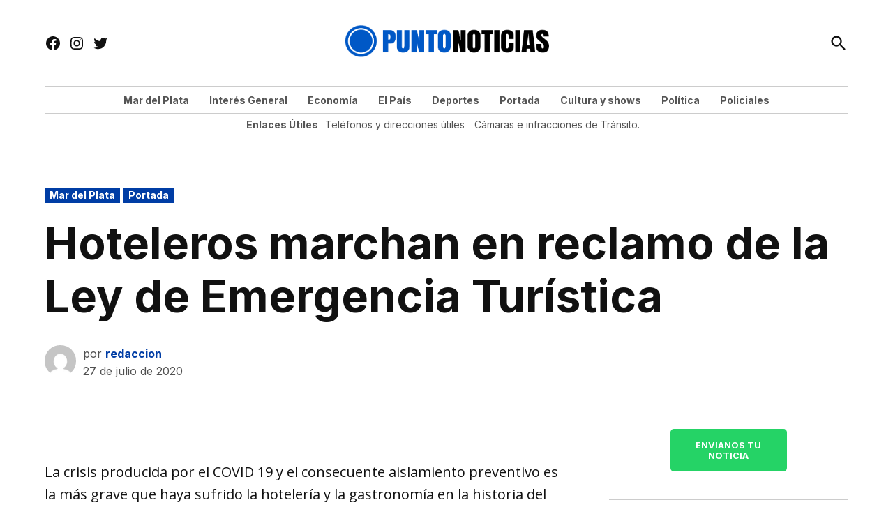

--- FILE ---
content_type: text/html; charset=UTF-8
request_url: https://puntonoticias.com/hoteleros-marchan-en-reclamo-de-la-ley-de-emergencia-turistica/
body_size: 29980
content:
<!doctype html>
<html lang="es" prefix="og: https://ogp.me/ns#">
<head>
	<meta charset="UTF-8" />
	<meta name="viewport" content="width=device-width, initial-scale=1" />
	<link rel="profile" href="https://gmpg.org/xfn/11" />
	<link rel='preconnect' href='https://i0.wp.com' >
<!-- Etiqueta de Google (gtag.js) modo de consentimiento dataLayer añadido por Site Kit -->
<script id="google_gtagjs-js-consent-mode-data-layer" type="pmdelayedscript" data-cfasync="false" data-no-optimize="1" data-no-defer="1" data-no-minify="1">
window.dataLayer = window.dataLayer || [];function gtag(){dataLayer.push(arguments);}
gtag('consent', 'default', {"ad_personalization":"denied","ad_storage":"denied","ad_user_data":"denied","analytics_storage":"denied","functionality_storage":"denied","security_storage":"denied","personalization_storage":"denied","region":["AT","BE","BG","CH","CY","CZ","DE","DK","EE","ES","FI","FR","GB","GR","HR","HU","IE","IS","IT","LI","LT","LU","LV","MT","NL","NO","PL","PT","RO","SE","SI","SK"],"wait_for_update":500});
window._googlesitekitConsentCategoryMap = {"statistics":["analytics_storage"],"marketing":["ad_storage","ad_user_data","ad_personalization"],"functional":["functionality_storage","security_storage"],"preferences":["personalization_storage"]};
window._googlesitekitConsents = {"ad_personalization":"denied","ad_storage":"denied","ad_user_data":"denied","analytics_storage":"denied","functionality_storage":"denied","security_storage":"denied","personalization_storage":"denied","region":["AT","BE","BG","CH","CY","CZ","DE","DK","EE","ES","FI","FR","GB","GR","HR","HU","IE","IS","IT","LI","LT","LU","LV","MT","NL","NO","PL","PT","RO","SE","SI","SK"],"wait_for_update":500};
</script>
<!-- Fin de la etiqueta Google (gtag.js) modo de consentimiento dataLayer añadido por Site Kit -->

<!-- Optimización para motores de búsqueda de Rank Math -  https://rankmath.com/ -->
<title>Hoteleros marchan en reclamo de la Ley de Emergencia Turística | Punto Noticias</title><link rel="preload" href="https://puntonoticias.com/wp-content/uploads/2025/05/puntonoticias-logo-4.png" as="image" imagesrcset="https://puntonoticias.com/wp-content/uploads/2025/05/puntonoticias-logo-4.png 841w, https://puntonoticias.com/wp-content/uploads/2025/05/puntonoticias-logo-4-300x59.png 300w, https://puntonoticias.com/wp-content/uploads/2025/05/puntonoticias-logo-4-768x152.png 768w, https://puntonoticias.com/wp-content/uploads/2025/05/puntonoticias-logo-4-780x154.png 780w, https://puntonoticias.com/wp-content/uploads/2025/05/puntonoticias-logo-4-400x79.png 400w" imagesizes="(max-width: 841px) 100vw, 841px" fetchpriority="high" /><link rel="preload" href="https://puntonoticias.com/wp-content/uploads/2026/01/Fragata-libertad-en-Mar-del-Plata-300x177.jpeg" as="image" imagesrcset="https://puntonoticias.com/wp-content/uploads/2026/01/Fragata-libertad-en-Mar-del-Plata-300x177.jpeg 300w, https://puntonoticias.com/wp-content/uploads/2026/01/Fragata-libertad-en-Mar-del-Plata-1024x603.jpeg 1024w, https://puntonoticias.com/wp-content/uploads/2026/01/Fragata-libertad-en-Mar-del-Plata-768x452.jpeg 768w, https://puntonoticias.com/wp-content/uploads/2026/01/Fragata-libertad-en-Mar-del-Plata-1536x904.jpeg 1536w, https://puntonoticias.com/wp-content/uploads/2026/01/Fragata-libertad-en-Mar-del-Plata-1200x706.jpeg 1200w, https://puntonoticias.com/wp-content/uploads/2026/01/Fragata-libertad-en-Mar-del-Plata-780x459.jpeg 780w, https://puntonoticias.com/wp-content/uploads/2026/01/Fragata-libertad-en-Mar-del-Plata-400x235.jpeg 400w, https://puntonoticias.com/wp-content/uploads/2026/01/Fragata-libertad-en-Mar-del-Plata.jpeg 1920w" imagesizes="(max-width: 300px) 100vw, 300px" fetchpriority="high" /><style id="perfmatters-used-css">.addtoany_content{clear:both;margin:16px auto;}.addtoany_list{display:inline;line-height:16px;}.a2a_kit a:empty,.a2a_kit a[class^="a2a_button_"]:has(.a2a_s_undefined){display:none;}.addtoany_list a,.widget .addtoany_list a{border:0;box-shadow:none;display:inline-block;font-size:16px;padding:0 4px;vertical-align:middle;}.addtoany_list a img{border:0;display:inline-block;opacity:1;overflow:hidden;vertical-align:baseline;}.addtoany_list a span{display:inline-block;float:none;}.addtoany_list.a2a_kit_size_32 a{font-size:32px;}.addtoany_list.a2a_kit_size_32 a:not(.addtoany_special_service)>span{height:32px;line-height:32px;width:32px;}.addtoany_list a:not(.addtoany_special_service)>span{border-radius:4px;display:inline-block;opacity:1;}.site .a2a_kit.addtoany_list a:focus,.addtoany_list a:hover,.widget .addtoany_list a:hover{background:none;border:0;box-shadow:none;}.addtoany_list a:hover img,.addtoany_list a:hover span{opacity:.7;}a.addtoany_share img{border:0;width:auto;height:auto;}</style>
<meta name="description" content="Este martes 28 de julio desde las 12, los hoteleros de Mar del Plata realizarán una caravana de autos por el microcentro. Partirán desde la Plaza Mitre hasta el Monumento a San Martín, en Luro y Mitre."/>
<meta name="robots" content="follow, index, max-snippet:-1, max-video-preview:-1, max-image-preview:large"/>
<link rel="canonical" href="https://puntonoticias.com/hoteleros-marchan-en-reclamo-de-la-ley-de-emergencia-turistica/" />
<meta property="og:locale" content="es_ES" />
<meta property="og:type" content="article" />
<meta property="og:title" content="Hoteleros marchan en reclamo de la Ley de Emergencia Turística" />
<meta property="og:description" content="Este martes 28 de julio desde las 12, los hoteleros de Mar del Plata realizarán una caravana de autos por el microcentro. Partirán desde la Plaza Mitre hasta el Monumento a San Martín, en Luro y Mitre." />
<meta property="og:url" content="https://puntonoticias.com/hoteleros-marchan-en-reclamo-de-la-ley-de-emergencia-turistica/" />
<meta property="og:site_name" content="Punto Noticias Mar del Plata." />
<meta property="article:tag" content="crisis" />
<meta property="article:section" content="Mar del Plata" />
<meta property="og:image" content="https://puntonoticias.com/wp-content/uploads/2025/05/cropped-icon-puntonoticias.png" />
<meta property="og:image:secure_url" content="https://puntonoticias.com/wp-content/uploads/2025/05/cropped-icon-puntonoticias.png" />
<meta property="og:image:width" content="512" />
<meta property="og:image:height" content="512" />
<meta property="og:image:alt" content="Hoteleros" />
<meta property="og:image:type" content="image/png" />
<meta property="article:published_time" content="2020-07-27T16:05:37+00:00" />
<meta property="article:published_time" content="2020-07-27T16:05:37+00:00" />
<meta name="twitter:card" content="summary_large_image" />
<meta name="twitter:title" content="Hoteleros marchan en reclamo de la Ley de Emergencia Turística" />
<meta name="twitter:description" content="Este martes 28 de julio desde las 12, los hoteleros de Mar del Plata realizarán una caravana de autos por el microcentro. Partirán desde la Plaza Mitre hasta el Monumento a San Martín, en Luro y Mitre." />
<meta name="twitter:image" content="https://puntonoticias.com/wp-content/uploads/2025/05/cropped-icon-puntonoticias.png" />
<meta name="twitter:label1" content="Escrito por" />
<meta name="twitter:data1" content="redaccion" />
<meta name="twitter:label2" content="Tiempo de lectura" />
<meta name="twitter:data2" content="1 minuto" />
<script type="application/ld+json" class="rank-math-schema">{"@context":"https://schema.org","@graph":[{"@type":["NewsMediaOrganization","Organization"],"@id":"https://puntonoticias.com/#organization","name":"Punto Noticias.","url":"https://puntonoticias.com","logo":{"@type":"ImageObject","@id":"https://puntonoticias.com/#logo","url":"https://puntonoticias.com/wp-content/uploads/2025/05/cropped-icon-puntonoticias.png","contentUrl":"https://puntonoticias.com/wp-content/uploads/2025/05/cropped-icon-puntonoticias.png","caption":"Punto Noticias Mar del Plata.","inLanguage":"es","width":"512","height":"512"}},{"@type":"WebSite","@id":"https://puntonoticias.com/#website","url":"https://puntonoticias.com","name":"Punto Noticias Mar del Plata.","alternateName":"Puntonoticias.com","publisher":{"@id":"https://puntonoticias.com/#organization"},"inLanguage":"es"},{"@type":"BreadcrumbList","@id":"https://puntonoticias.com/hoteleros-marchan-en-reclamo-de-la-ley-de-emergencia-turistica/#breadcrumb","itemListElement":[{"@type":"ListItem","position":"1","item":{"@id":"https://puntonoticias.com","name":"Home"}},{"@type":"ListItem","position":"2","item":{"@id":"https://puntonoticias.com/hoteleros-marchan-en-reclamo-de-la-ley-de-emergencia-turistica/","name":"Hoteleros marchan en reclamo de la Ley de Emergencia Tur\u00edstica"}}]},{"@type":"WebPage","@id":"https://puntonoticias.com/hoteleros-marchan-en-reclamo-de-la-ley-de-emergencia-turistica/#webpage","url":"https://puntonoticias.com/hoteleros-marchan-en-reclamo-de-la-ley-de-emergencia-turistica/","name":"Hoteleros marchan en reclamo de la Ley de Emergencia Tur\u00edstica | Punto Noticias","datePublished":"2020-07-27T16:05:37+00:00","dateModified":"2020-07-27T16:05:37+00:00","isPartOf":{"@id":"https://puntonoticias.com/#website"},"inLanguage":"es","breadcrumb":{"@id":"https://puntonoticias.com/hoteleros-marchan-en-reclamo-de-la-ley-de-emergencia-turistica/#breadcrumb"}},{"@type":"NewsArticle","headline":"Hoteleros marchan en reclamo de la Ley de Emergencia Tur\u00edstica","datePublished":"2020-07-27T16:05:37+00:00","dateModified":"2020-07-27T16:05:37+00:00","author":{"@type":"Person","name":"Redaccion Puntonoticias"},"description":"Este martes 28 de julio desde las 12, los hoteleros de Mar del Plata realizar\u00e1n una caravana de autos por el microcentro. Partir\u00e1n desde la Plaza Mitre hasta el Monumento a San Mart\u00edn, en Luro y Mitre.","name":"Hoteleros marchan en reclamo de la Ley de Emergencia Tur\u00edstica","@id":"https://puntonoticias.com/hoteleros-marchan-en-reclamo-de-la-ley-de-emergencia-turistica/#schema-337572","isPartOf":{"@id":"https://puntonoticias.com/hoteleros-marchan-en-reclamo-de-la-ley-de-emergencia-turistica/#webpage"},"publisher":{"@id":"https://puntonoticias.com/#organization"},"inLanguage":"es","mainEntityOfPage":{"@id":"https://puntonoticias.com/hoteleros-marchan-en-reclamo-de-la-ley-de-emergencia-turistica/#webpage"}},{"@type":"NewsArticle","headline":"Hoteleros marchan en reclamo de la Ley de Emergencia Tur\u00edstica","datePublished":"2020-07-27T16:05:37+00:00","dateModified":"2020-07-27T16:05:37+00:00","author":{"@type":"Person","name":"Redaccion Puntonoticias"},"description":"Este martes 28 de julio desde las 12, los hoteleros de Mar del Plata realizar\u00e1n una caravana de autos por el microcentro. Partir\u00e1n desde la Plaza Mitre hasta el Monumento a San Mart\u00edn, en Luro y Mitre.","name":"Hoteleros marchan en reclamo de la Ley de Emergencia Tur\u00edstica","@id":"https://puntonoticias.com/hoteleros-marchan-en-reclamo-de-la-ley-de-emergencia-turistica/#schema-337580","isPartOf":{"@id":"https://puntonoticias.com/hoteleros-marchan-en-reclamo-de-la-ley-de-emergencia-turistica/#webpage"},"publisher":{"@id":"https://puntonoticias.com/#organization"},"inLanguage":"es","mainEntityOfPage":{"@id":"https://puntonoticias.com/hoteleros-marchan-en-reclamo-de-la-ley-de-emergencia-turistica/#webpage"}}]}</script>
<!-- /Plugin Rank Math WordPress SEO -->

<link rel='dns-prefetch' href='//static.addtoany.com' />
<link rel='dns-prefetch' href='//www.googletagmanager.com' />

<link rel='dns-prefetch' href='//pagead2.googlesyndication.com' />
<link rel="alternate" type="application/rss+xml" title="Punto Noticias &raquo; Feed" href="https://puntonoticias.com/feed/" />
<link rel="alternate" type="application/rss+xml" title="Punto Noticias &raquo; Feed de los comentarios" href="https://puntonoticias.com/comments/feed/" />
<script id="wpp-js" src="https://puntonoticias.com/wp-content/plugins/wordpress-popular-posts/assets/js/wpp.min.js?ver=7.3.6" data-sampling="0" data-sampling-rate="100" data-api-url="https://puntonoticias.com/wp-json/wordpress-popular-posts" data-post-id="240488" data-token="0977d7463b" data-lang="0" data-debug="0" type="pmdelayedscript" data-cfasync="false" data-no-optimize="1" data-no-defer="1" data-no-minify="1"></script>
<link rel="alternate" type="application/rss+xml" title="Punto Noticias &raquo; Comentario Hoteleros marchan en reclamo de la Ley de Emergencia Turística del feed" href="https://puntonoticias.com/hoteleros-marchan-en-reclamo-de-la-ley-de-emergencia-turistica/feed/" />
<link rel="alternate" title="oEmbed (JSON)" type="application/json+oembed" href="https://puntonoticias.com/wp-json/oembed/1.0/embed?url=https%3A%2F%2Fpuntonoticias.com%2Fhoteleros-marchan-en-reclamo-de-la-ley-de-emergencia-turistica%2F" />
<link rel="alternate" title="oEmbed (XML)" type="text/xml+oembed" href="https://puntonoticias.com/wp-json/oembed/1.0/embed?url=https%3A%2F%2Fpuntonoticias.com%2Fhoteleros-marchan-en-reclamo-de-la-ley-de-emergencia-turistica%2F&#038;format=xml" />
<style id='wp-img-auto-sizes-contain-inline-css'>img:is([sizes=auto i],[sizes^="auto," i]){contain-intrinsic-size:3000px 1500px}</style>
<style id='wp-block-library-inline-css'>:root{--wp-block-synced-color:#7a00df;--wp-block-synced-color--rgb:122,0,223;--wp-bound-block-color:var(--wp-block-synced-color);--wp-editor-canvas-background:#ddd;--wp-admin-theme-color:#007cba;--wp-admin-theme-color--rgb:0,124,186;--wp-admin-theme-color-darker-10:#006ba1;--wp-admin-theme-color-darker-10--rgb:0,107,160.5;--wp-admin-theme-color-darker-20:#005a87;--wp-admin-theme-color-darker-20--rgb:0,90,135;--wp-admin-border-width-focus:2px}@media (min-resolution:192dpi){:root{--wp-admin-border-width-focus:1.5px}}.wp-element-button{cursor:pointer}:root .has-very-light-gray-background-color{background-color:#eee}:root .has-very-dark-gray-background-color{background-color:#313131}:root .has-very-light-gray-color{color:#eee}:root .has-very-dark-gray-color{color:#313131}:root .has-vivid-green-cyan-to-vivid-cyan-blue-gradient-background{background:linear-gradient(135deg,#00d084,#0693e3)}:root .has-purple-crush-gradient-background{background:linear-gradient(135deg,#34e2e4,#4721fb 50%,#ab1dfe)}:root .has-hazy-dawn-gradient-background{background:linear-gradient(135deg,#faaca8,#dad0ec)}:root .has-subdued-olive-gradient-background{background:linear-gradient(135deg,#fafae1,#67a671)}:root .has-atomic-cream-gradient-background{background:linear-gradient(135deg,#fdd79a,#004a59)}:root .has-nightshade-gradient-background{background:linear-gradient(135deg,#330968,#31cdcf)}:root .has-midnight-gradient-background{background:linear-gradient(135deg,#020381,#2874fc)}:root{--wp--preset--font-size--normal:16px;--wp--preset--font-size--huge:42px}.has-regular-font-size{font-size:1em}.has-larger-font-size{font-size:2.625em}.has-normal-font-size{font-size:var(--wp--preset--font-size--normal)}.has-huge-font-size{font-size:var(--wp--preset--font-size--huge)}.has-text-align-center{text-align:center}.has-text-align-left{text-align:left}.has-text-align-right{text-align:right}.has-fit-text{white-space:nowrap!important}#end-resizable-editor-section{display:none}.aligncenter{clear:both}.items-justified-left{justify-content:flex-start}.items-justified-center{justify-content:center}.items-justified-right{justify-content:flex-end}.items-justified-space-between{justify-content:space-between}.screen-reader-text{border:0;clip-path:inset(50%);height:1px;margin:-1px;overflow:hidden;padding:0;position:absolute;width:1px;word-wrap:normal!important}.screen-reader-text:focus{background-color:#ddd;clip-path:none;color:#444;display:block;font-size:1em;height:auto;left:5px;line-height:normal;padding:15px 23px 14px;text-decoration:none;top:5px;width:auto;z-index:100000}html :where(.has-border-color){border-style:solid}html :where([style*=border-top-color]){border-top-style:solid}html :where([style*=border-right-color]){border-right-style:solid}html :where([style*=border-bottom-color]){border-bottom-style:solid}html :where([style*=border-left-color]){border-left-style:solid}html :where([style*=border-width]){border-style:solid}html :where([style*=border-top-width]){border-top-style:solid}html :where([style*=border-right-width]){border-right-style:solid}html :where([style*=border-bottom-width]){border-bottom-style:solid}html :where([style*=border-left-width]){border-left-style:solid}html :where(img[class*=wp-image-]){height:auto;max-width:100%}:where(figure){margin:0 0 1em}html :where(.is-position-sticky){--wp-admin--admin-bar--position-offset:var(--wp-admin--admin-bar--height,0px)}@media screen and (max-width:600px){html :where(.is-position-sticky){--wp-admin--admin-bar--position-offset:0px}}</style><style id='wp-block-button-inline-css'>.wp-block-button__link{align-content:center;box-sizing:border-box;cursor:pointer;display:inline-block;height:100%;text-align:center;word-break:break-word}.wp-block-button__link.aligncenter{text-align:center}.wp-block-button__link.alignright{text-align:right}:where(.wp-block-button__link){border-radius:9999px;box-shadow:none;padding:calc(.667em + 2px) calc(1.333em + 2px);text-decoration:none}.wp-block-button[style*=text-decoration] .wp-block-button__link{text-decoration:inherit}.wp-block-buttons>.wp-block-button.has-custom-width{max-width:none}.wp-block-buttons>.wp-block-button.has-custom-width .wp-block-button__link{width:100%}.wp-block-buttons>.wp-block-button.has-custom-font-size .wp-block-button__link{font-size:inherit}.wp-block-buttons>.wp-block-button.wp-block-button__width-25{width:calc(25% - var(--wp--style--block-gap,.5em)*.75)}.wp-block-buttons>.wp-block-button.wp-block-button__width-50{width:calc(50% - var(--wp--style--block-gap,.5em)*.5)}.wp-block-buttons>.wp-block-button.wp-block-button__width-75{width:calc(75% - var(--wp--style--block-gap,.5em)*.25)}.wp-block-buttons>.wp-block-button.wp-block-button__width-100{flex-basis:100%;width:100%}.wp-block-buttons.is-vertical>.wp-block-button.wp-block-button__width-25{width:25%}.wp-block-buttons.is-vertical>.wp-block-button.wp-block-button__width-50{width:50%}.wp-block-buttons.is-vertical>.wp-block-button.wp-block-button__width-75{width:75%}.wp-block-button.is-style-squared,.wp-block-button__link.wp-block-button.is-style-squared{border-radius:0}.wp-block-button.no-border-radius,.wp-block-button__link.no-border-radius{border-radius:0!important}:root :where(.wp-block-button .wp-block-button__link.is-style-outline),:root :where(.wp-block-button.is-style-outline>.wp-block-button__link){border:2px solid;padding:.667em 1.333em}:root :where(.wp-block-button .wp-block-button__link.is-style-outline:not(.has-text-color)),:root :where(.wp-block-button.is-style-outline>.wp-block-button__link:not(.has-text-color)){color:currentColor}:root :where(.wp-block-button .wp-block-button__link.is-style-outline:not(.has-background)),:root :where(.wp-block-button.is-style-outline>.wp-block-button__link:not(.has-background)){background-color:initial;background-image:none}</style>
<style id='wp-block-heading-inline-css'>h1:where(.wp-block-heading).has-background,h2:where(.wp-block-heading).has-background,h3:where(.wp-block-heading).has-background,h4:where(.wp-block-heading).has-background,h5:where(.wp-block-heading).has-background,h6:where(.wp-block-heading).has-background{padding:1.25em 2.375em}h1.has-text-align-left[style*=writing-mode]:where([style*=vertical-lr]),h1.has-text-align-right[style*=writing-mode]:where([style*=vertical-rl]),h2.has-text-align-left[style*=writing-mode]:where([style*=vertical-lr]),h2.has-text-align-right[style*=writing-mode]:where([style*=vertical-rl]),h3.has-text-align-left[style*=writing-mode]:where([style*=vertical-lr]),h3.has-text-align-right[style*=writing-mode]:where([style*=vertical-rl]),h4.has-text-align-left[style*=writing-mode]:where([style*=vertical-lr]),h4.has-text-align-right[style*=writing-mode]:where([style*=vertical-rl]),h5.has-text-align-left[style*=writing-mode]:where([style*=vertical-lr]),h5.has-text-align-right[style*=writing-mode]:where([style*=vertical-rl]),h6.has-text-align-left[style*=writing-mode]:where([style*=vertical-lr]),h6.has-text-align-right[style*=writing-mode]:where([style*=vertical-rl]){rotate:180deg}</style>
<style id='wp-block-image-inline-css'>.wp-block-image>a,.wp-block-image>figure>a{display:inline-block}.wp-block-image img{box-sizing:border-box;height:auto;max-width:100%;vertical-align:bottom}@media not (prefers-reduced-motion){.wp-block-image img.hide{visibility:hidden}.wp-block-image img.show{animation:show-content-image .4s}}.wp-block-image[style*=border-radius] img,.wp-block-image[style*=border-radius]>a{border-radius:inherit}.wp-block-image.has-custom-border img{box-sizing:border-box}.wp-block-image.aligncenter{text-align:center}.wp-block-image.alignfull>a,.wp-block-image.alignwide>a{width:100%}.wp-block-image.alignfull img,.wp-block-image.alignwide img{height:auto;width:100%}.wp-block-image .aligncenter,.wp-block-image .alignleft,.wp-block-image .alignright,.wp-block-image.aligncenter,.wp-block-image.alignleft,.wp-block-image.alignright{display:table}.wp-block-image .aligncenter>figcaption,.wp-block-image .alignleft>figcaption,.wp-block-image .alignright>figcaption,.wp-block-image.aligncenter>figcaption,.wp-block-image.alignleft>figcaption,.wp-block-image.alignright>figcaption{caption-side:bottom;display:table-caption}.wp-block-image .alignleft{float:left;margin:.5em 1em .5em 0}.wp-block-image .alignright{float:right;margin:.5em 0 .5em 1em}.wp-block-image .aligncenter{margin-left:auto;margin-right:auto}.wp-block-image :where(figcaption){margin-bottom:1em;margin-top:.5em}.wp-block-image.is-style-circle-mask img{border-radius:9999px}@supports ((-webkit-mask-image:none) or (mask-image:none)) or (-webkit-mask-image:none){.wp-block-image.is-style-circle-mask img{border-radius:0;-webkit-mask-image:url('data:image/svg+xml;utf8,<svg viewBox="0 0 100 100" xmlns="http://www.w3.org/2000/svg"><circle cx="50" cy="50" r="50"/></svg>');mask-image:url('data:image/svg+xml;utf8,<svg viewBox="0 0 100 100" xmlns="http://www.w3.org/2000/svg"><circle cx="50" cy="50" r="50"/></svg>');mask-mode:alpha;-webkit-mask-position:center;mask-position:center;-webkit-mask-repeat:no-repeat;mask-repeat:no-repeat;-webkit-mask-size:contain;mask-size:contain}}:root :where(.wp-block-image.is-style-rounded img,.wp-block-image .is-style-rounded img){border-radius:9999px}.wp-block-image figure{margin:0}.wp-lightbox-container{display:flex;flex-direction:column;position:relative}.wp-lightbox-container img{cursor:zoom-in}.wp-lightbox-container img:hover+button{opacity:1}.wp-lightbox-container button{align-items:center;backdrop-filter:blur(16px) saturate(180%);background-color:#5a5a5a40;border:none;border-radius:4px;cursor:zoom-in;display:flex;height:20px;justify-content:center;opacity:0;padding:0;position:absolute;right:16px;text-align:center;top:16px;width:20px;z-index:100}@media not (prefers-reduced-motion){.wp-lightbox-container button{transition:opacity .2s ease}}.wp-lightbox-container button:focus-visible{outline:3px auto #5a5a5a40;outline:3px auto -webkit-focus-ring-color;outline-offset:3px}.wp-lightbox-container button:hover{cursor:pointer;opacity:1}.wp-lightbox-container button:focus{opacity:1}.wp-lightbox-container button:focus,.wp-lightbox-container button:hover,.wp-lightbox-container button:not(:hover):not(:active):not(.has-background){background-color:#5a5a5a40;border:none}.wp-lightbox-overlay{box-sizing:border-box;cursor:zoom-out;height:100vh;left:0;overflow:hidden;position:fixed;top:0;visibility:hidden;width:100%;z-index:100000}.wp-lightbox-overlay .close-button{align-items:center;cursor:pointer;display:flex;justify-content:center;min-height:40px;min-width:40px;padding:0;position:absolute;right:calc(env(safe-area-inset-right) + 16px);top:calc(env(safe-area-inset-top) + 16px);z-index:5000000}.wp-lightbox-overlay .close-button:focus,.wp-lightbox-overlay .close-button:hover,.wp-lightbox-overlay .close-button:not(:hover):not(:active):not(.has-background){background:none;border:none}.wp-lightbox-overlay .lightbox-image-container{height:var(--wp--lightbox-container-height);left:50%;overflow:hidden;position:absolute;top:50%;transform:translate(-50%,-50%);transform-origin:top left;width:var(--wp--lightbox-container-width);z-index:9999999999}.wp-lightbox-overlay .wp-block-image{align-items:center;box-sizing:border-box;display:flex;height:100%;justify-content:center;margin:0;position:relative;transform-origin:0 0;width:100%;z-index:3000000}.wp-lightbox-overlay .wp-block-image img{height:var(--wp--lightbox-image-height);min-height:var(--wp--lightbox-image-height);min-width:var(--wp--lightbox-image-width);width:var(--wp--lightbox-image-width)}.wp-lightbox-overlay .wp-block-image figcaption{display:none}.wp-lightbox-overlay button{background:none;border:none}.wp-lightbox-overlay .scrim{background-color:#fff;height:100%;opacity:.9;position:absolute;width:100%;z-index:2000000}.wp-lightbox-overlay.active{visibility:visible}@media not (prefers-reduced-motion){.wp-lightbox-overlay.active{animation:turn-on-visibility .25s both}.wp-lightbox-overlay.active img{animation:turn-on-visibility .35s both}.wp-lightbox-overlay.show-closing-animation:not(.active){animation:turn-off-visibility .35s both}.wp-lightbox-overlay.show-closing-animation:not(.active) img{animation:turn-off-visibility .25s both}.wp-lightbox-overlay.zoom.active{animation:none;opacity:1;visibility:visible}.wp-lightbox-overlay.zoom.active .lightbox-image-container{animation:lightbox-zoom-in .4s}.wp-lightbox-overlay.zoom.active .lightbox-image-container img{animation:none}.wp-lightbox-overlay.zoom.active .scrim{animation:turn-on-visibility .4s forwards}.wp-lightbox-overlay.zoom.show-closing-animation:not(.active){animation:none}.wp-lightbox-overlay.zoom.show-closing-animation:not(.active) .lightbox-image-container{animation:lightbox-zoom-out .4s}.wp-lightbox-overlay.zoom.show-closing-animation:not(.active) .lightbox-image-container img{animation:none}.wp-lightbox-overlay.zoom.show-closing-animation:not(.active) .scrim{animation:turn-off-visibility .4s forwards}}@keyframes show-content-image{0%{visibility:hidden}99%{visibility:hidden}to{visibility:visible}}@keyframes turn-on-visibility{0%{opacity:0}to{opacity:1}}@keyframes turn-off-visibility{0%{opacity:1;visibility:visible}99%{opacity:0;visibility:visible}to{opacity:0;visibility:hidden}}@keyframes lightbox-zoom-in{0%{transform:translate(calc((-100vw + var(--wp--lightbox-scrollbar-width))/2 + var(--wp--lightbox-initial-left-position)),calc(-50vh + var(--wp--lightbox-initial-top-position))) scale(var(--wp--lightbox-scale))}to{transform:translate(-50%,-50%) scale(1)}}@keyframes lightbox-zoom-out{0%{transform:translate(-50%,-50%) scale(1);visibility:visible}99%{visibility:visible}to{transform:translate(calc((-100vw + var(--wp--lightbox-scrollbar-width))/2 + var(--wp--lightbox-initial-left-position)),calc(-50vh + var(--wp--lightbox-initial-top-position))) scale(var(--wp--lightbox-scale));visibility:hidden}}</style>
<style id='wp-block-image-theme-inline-css'>:root :where(.wp-block-image figcaption){color:#555;font-size:13px;text-align:center}.is-dark-theme :root :where(.wp-block-image figcaption){color:#ffffffa6}.wp-block-image{margin:0 0 1em}</style>
<style id='wp-block-latest-posts-inline-css'>.wp-block-latest-posts{box-sizing:border-box}.wp-block-latest-posts.alignleft{margin-right:2em}.wp-block-latest-posts.alignright{margin-left:2em}.wp-block-latest-posts.wp-block-latest-posts__list{list-style:none}.wp-block-latest-posts.wp-block-latest-posts__list li{clear:both;overflow-wrap:break-word}.wp-block-latest-posts.is-grid{display:flex;flex-wrap:wrap}.wp-block-latest-posts.is-grid li{margin:0 1.25em 1.25em 0;width:100%}@media (min-width:600px){.wp-block-latest-posts.columns-2 li{width:calc(50% - .625em)}.wp-block-latest-posts.columns-2 li:nth-child(2n){margin-right:0}.wp-block-latest-posts.columns-3 li{width:calc(33.33333% - .83333em)}.wp-block-latest-posts.columns-3 li:nth-child(3n){margin-right:0}.wp-block-latest-posts.columns-4 li{width:calc(25% - .9375em)}.wp-block-latest-posts.columns-4 li:nth-child(4n){margin-right:0}.wp-block-latest-posts.columns-5 li{width:calc(20% - 1em)}.wp-block-latest-posts.columns-5 li:nth-child(5n){margin-right:0}.wp-block-latest-posts.columns-6 li{width:calc(16.66667% - 1.04167em)}.wp-block-latest-posts.columns-6 li:nth-child(6n){margin-right:0}}:root :where(.wp-block-latest-posts.is-grid){padding:0}:root :where(.wp-block-latest-posts.wp-block-latest-posts__list){padding-left:0}.wp-block-latest-posts__post-author,.wp-block-latest-posts__post-date{display:block;font-size:.8125em}.wp-block-latest-posts__post-excerpt,.wp-block-latest-posts__post-full-content{margin-bottom:1em;margin-top:.5em}.wp-block-latest-posts__featured-image a{display:inline-block}.wp-block-latest-posts__featured-image img{height:auto;max-width:100%;width:auto}.wp-block-latest-posts__featured-image.alignleft{float:left;margin-right:1em}.wp-block-latest-posts__featured-image.alignright{float:right;margin-left:1em}.wp-block-latest-posts__featured-image.aligncenter{margin-bottom:1em;text-align:center}</style>
<style id='wp-block-media-text-inline-css'>.wp-block-media-text{box-sizing:border-box;direction:ltr;display:grid;grid-template-columns:50% 1fr;grid-template-rows:auto}.wp-block-media-text.has-media-on-the-right{grid-template-columns:1fr 50%}.wp-block-media-text.is-vertically-aligned-top>.wp-block-media-text__content,.wp-block-media-text.is-vertically-aligned-top>.wp-block-media-text__media{align-self:start}.wp-block-media-text.is-vertically-aligned-center>.wp-block-media-text__content,.wp-block-media-text.is-vertically-aligned-center>.wp-block-media-text__media,.wp-block-media-text>.wp-block-media-text__content,.wp-block-media-text>.wp-block-media-text__media{align-self:center}.wp-block-media-text.is-vertically-aligned-bottom>.wp-block-media-text__content,.wp-block-media-text.is-vertically-aligned-bottom>.wp-block-media-text__media{align-self:end}.wp-block-media-text>.wp-block-media-text__media{grid-column:1;grid-row:1;margin:0}.wp-block-media-text>.wp-block-media-text__content{direction:ltr;grid-column:2;grid-row:1;padding:0 8%;word-break:break-word}.wp-block-media-text.has-media-on-the-right>.wp-block-media-text__media{grid-column:2;grid-row:1}.wp-block-media-text.has-media-on-the-right>.wp-block-media-text__content{grid-column:1;grid-row:1}.wp-block-media-text__media a{display:block}.wp-block-media-text__media img,.wp-block-media-text__media video{height:auto;max-width:unset;vertical-align:middle;width:100%}.wp-block-media-text.is-image-fill>.wp-block-media-text__media{background-size:cover;height:100%;min-height:250px}.wp-block-media-text.is-image-fill>.wp-block-media-text__media>a{display:block;height:100%}.wp-block-media-text.is-image-fill>.wp-block-media-text__media img{height:1px;margin:-1px;overflow:hidden;padding:0;position:absolute;width:1px;clip:rect(0,0,0,0);border:0}.wp-block-media-text.is-image-fill-element>.wp-block-media-text__media{height:100%;min-height:250px}.wp-block-media-text.is-image-fill-element>.wp-block-media-text__media>a{display:block;height:100%}.wp-block-media-text.is-image-fill-element>.wp-block-media-text__media img{height:100%;object-fit:cover;width:100%}@media (max-width:600px){.wp-block-media-text.is-stacked-on-mobile{grid-template-columns:100%!important}.wp-block-media-text.is-stacked-on-mobile>.wp-block-media-text__media{grid-column:1;grid-row:1}.wp-block-media-text.is-stacked-on-mobile>.wp-block-media-text__content{grid-column:1;grid-row:2}}</style>
<style id='wp-block-buttons-inline-css'>.wp-block-buttons{box-sizing:border-box}.wp-block-buttons.is-vertical{flex-direction:column}.wp-block-buttons.is-vertical>.wp-block-button:last-child{margin-bottom:0}.wp-block-buttons>.wp-block-button{display:inline-block;margin:0}.wp-block-buttons.is-content-justification-left{justify-content:flex-start}.wp-block-buttons.is-content-justification-left.is-vertical{align-items:flex-start}.wp-block-buttons.is-content-justification-center{justify-content:center}.wp-block-buttons.is-content-justification-center.is-vertical{align-items:center}.wp-block-buttons.is-content-justification-right{justify-content:flex-end}.wp-block-buttons.is-content-justification-right.is-vertical{align-items:flex-end}.wp-block-buttons.is-content-justification-space-between{justify-content:space-between}.wp-block-buttons.aligncenter{text-align:center}.wp-block-buttons:not(.is-content-justification-space-between,.is-content-justification-right,.is-content-justification-left,.is-content-justification-center) .wp-block-button.aligncenter{margin-left:auto;margin-right:auto;width:100%}.wp-block-buttons[style*=text-decoration] .wp-block-button,.wp-block-buttons[style*=text-decoration] .wp-block-button__link{text-decoration:inherit}.wp-block-buttons.has-custom-font-size .wp-block-button__link{font-size:inherit}.wp-block-buttons .wp-block-button__link{width:100%}.wp-block-button.aligncenter{text-align:center}</style>
<style id='wp-block-tag-cloud-inline-css'>.wp-block-tag-cloud{box-sizing:border-box}.wp-block-tag-cloud.aligncenter{justify-content:center;text-align:center}.wp-block-tag-cloud a{display:inline-block;margin-right:5px}.wp-block-tag-cloud span{display:inline-block;margin-left:5px;text-decoration:none}:root :where(.wp-block-tag-cloud.is-style-outline){display:flex;flex-wrap:wrap;gap:1ch}:root :where(.wp-block-tag-cloud.is-style-outline a){border:1px solid;font-size:unset!important;margin-right:0;padding:1ch 2ch;text-decoration:none!important}</style>
<style id='wp-block-columns-inline-css'>.wp-block-columns{box-sizing:border-box;display:flex;flex-wrap:wrap!important}@media (min-width:782px){.wp-block-columns{flex-wrap:nowrap!important}}.wp-block-columns{align-items:normal!important}.wp-block-columns.are-vertically-aligned-top{align-items:flex-start}.wp-block-columns.are-vertically-aligned-center{align-items:center}.wp-block-columns.are-vertically-aligned-bottom{align-items:flex-end}@media (max-width:781px){.wp-block-columns:not(.is-not-stacked-on-mobile)>.wp-block-column{flex-basis:100%!important}}@media (min-width:782px){.wp-block-columns:not(.is-not-stacked-on-mobile)>.wp-block-column{flex-basis:0;flex-grow:1}.wp-block-columns:not(.is-not-stacked-on-mobile)>.wp-block-column[style*=flex-basis]{flex-grow:0}}.wp-block-columns.is-not-stacked-on-mobile{flex-wrap:nowrap!important}.wp-block-columns.is-not-stacked-on-mobile>.wp-block-column{flex-basis:0;flex-grow:1}.wp-block-columns.is-not-stacked-on-mobile>.wp-block-column[style*=flex-basis]{flex-grow:0}:where(.wp-block-columns){margin-bottom:1.75em}:where(.wp-block-columns.has-background){padding:1.25em 2.375em}.wp-block-column{flex-grow:1;min-width:0;overflow-wrap:break-word;word-break:break-word}.wp-block-column.is-vertically-aligned-top{align-self:flex-start}.wp-block-column.is-vertically-aligned-center{align-self:center}.wp-block-column.is-vertically-aligned-bottom{align-self:flex-end}.wp-block-column.is-vertically-aligned-stretch{align-self:stretch}.wp-block-column.is-vertically-aligned-bottom,.wp-block-column.is-vertically-aligned-center,.wp-block-column.is-vertically-aligned-top{width:100%}</style>
<style id='wp-block-paragraph-inline-css'>.is-small-text{font-size:.875em}.is-regular-text{font-size:1em}.is-large-text{font-size:2.25em}.is-larger-text{font-size:3em}.has-drop-cap:not(:focus):first-letter{float:left;font-size:8.4em;font-style:normal;font-weight:100;line-height:.68;margin:.05em .1em 0 0;text-transform:uppercase}body.rtl .has-drop-cap:not(:focus):first-letter{float:none;margin-left:.1em}p.has-drop-cap.has-background{overflow:hidden}:root :where(p.has-background){padding:1.25em 2.375em}:where(p.has-text-color:not(.has-link-color)) a{color:inherit}p.has-text-align-left[style*="writing-mode:vertical-lr"],p.has-text-align-right[style*="writing-mode:vertical-rl"]{rotate:180deg}</style>
<style id='wp-block-separator-inline-css'>@charset "UTF-8";.wp-block-separator{border:none;border-top:2px solid}:root :where(.wp-block-separator.is-style-dots){height:auto;line-height:1;text-align:center}:root :where(.wp-block-separator.is-style-dots):before{color:currentColor;content:"···";font-family:serif;font-size:1.5em;letter-spacing:2em;padding-left:2em}.wp-block-separator.is-style-dots{background:none!important;border:none!important}</style>
<style id='wp-block-separator-theme-inline-css'>.wp-block-separator.has-css-opacity{opacity:.4}.wp-block-separator{border:none;border-bottom:2px solid;margin-left:auto;margin-right:auto}.wp-block-separator.has-alpha-channel-opacity{opacity:1}.wp-block-separator:not(.is-style-wide):not(.is-style-dots){width:100px}.wp-block-separator.has-background:not(.is-style-dots){border-bottom:none;height:1px}.wp-block-separator.has-background:not(.is-style-wide):not(.is-style-dots){height:2px}</style>
<style id='global-styles-inline-css'>:root{--wp--preset--aspect-ratio--square: 1;--wp--preset--aspect-ratio--4-3: 4/3;--wp--preset--aspect-ratio--3-4: 3/4;--wp--preset--aspect-ratio--3-2: 3/2;--wp--preset--aspect-ratio--2-3: 2/3;--wp--preset--aspect-ratio--16-9: 16/9;--wp--preset--aspect-ratio--9-16: 9/16;--wp--preset--color--black: #000000;--wp--preset--color--cyan-bluish-gray: #abb8c3;--wp--preset--color--white: #FFFFFF;--wp--preset--color--pale-pink: #f78da7;--wp--preset--color--vivid-red: #cf2e2e;--wp--preset--color--luminous-vivid-orange: #ff6900;--wp--preset--color--luminous-vivid-amber: #fcb900;--wp--preset--color--light-green-cyan: #7bdcb5;--wp--preset--color--vivid-green-cyan: #00d084;--wp--preset--color--pale-cyan-blue: #8ed1fc;--wp--preset--color--vivid-cyan-blue: #0693e3;--wp--preset--color--vivid-purple: #9b51e0;--wp--preset--color--primary: #003da5;--wp--preset--color--primary-variation: #00157d;--wp--preset--color--secondary: #666666;--wp--preset--color--secondary-variation: #3e3e3e;--wp--preset--color--dark-gray: #111111;--wp--preset--color--medium-gray: #767676;--wp--preset--color--light-gray: #EEEEEE;--wp--preset--gradient--vivid-cyan-blue-to-vivid-purple: linear-gradient(135deg,rgb(6,147,227) 0%,rgb(155,81,224) 100%);--wp--preset--gradient--light-green-cyan-to-vivid-green-cyan: linear-gradient(135deg,rgb(122,220,180) 0%,rgb(0,208,130) 100%);--wp--preset--gradient--luminous-vivid-amber-to-luminous-vivid-orange: linear-gradient(135deg,rgb(252,185,0) 0%,rgb(255,105,0) 100%);--wp--preset--gradient--luminous-vivid-orange-to-vivid-red: linear-gradient(135deg,rgb(255,105,0) 0%,rgb(207,46,46) 100%);--wp--preset--gradient--very-light-gray-to-cyan-bluish-gray: linear-gradient(135deg,rgb(238,238,238) 0%,rgb(169,184,195) 100%);--wp--preset--gradient--cool-to-warm-spectrum: linear-gradient(135deg,rgb(74,234,220) 0%,rgb(151,120,209) 20%,rgb(207,42,186) 40%,rgb(238,44,130) 60%,rgb(251,105,98) 80%,rgb(254,248,76) 100%);--wp--preset--gradient--blush-light-purple: linear-gradient(135deg,rgb(255,206,236) 0%,rgb(152,150,240) 100%);--wp--preset--gradient--blush-bordeaux: linear-gradient(135deg,rgb(254,205,165) 0%,rgb(254,45,45) 50%,rgb(107,0,62) 100%);--wp--preset--gradient--luminous-dusk: linear-gradient(135deg,rgb(255,203,112) 0%,rgb(199,81,192) 50%,rgb(65,88,208) 100%);--wp--preset--gradient--pale-ocean: linear-gradient(135deg,rgb(255,245,203) 0%,rgb(182,227,212) 50%,rgb(51,167,181) 100%);--wp--preset--gradient--electric-grass: linear-gradient(135deg,rgb(202,248,128) 0%,rgb(113,206,126) 100%);--wp--preset--gradient--midnight: linear-gradient(135deg,rgb(2,3,129) 0%,rgb(40,116,252) 100%);--wp--preset--gradient--grad-1: linear-gradient( 135deg,rgb( 0,61,165) 0%,rgb( 0,21,125) 100% );--wp--preset--gradient--grad-2: linear-gradient( 135deg,rgb( 102,102,102) 0%,rgb( 62,62,62) 100% );--wp--preset--gradient--grad-3: linear-gradient( 135deg,rgb( 17,17,17 ) 0%,rgb( 85,85,85 ) 100% );--wp--preset--gradient--grad-4: linear-gradient( 135deg,rgb( 68,68,68 ) 0%,rgb( 136,136,136 ) 100% );--wp--preset--gradient--grad-5: linear-gradient( 135deg,rgb( 119,119,119 ) 0%,rgb( 221,221,221 ) 100% );--wp--preset--gradient--grad-6: linear-gradient( 135deg,rgb( 221,221,221 ) 0%,rgb( 255,255,255 ) 100% );--wp--preset--font-size--small: 16px;--wp--preset--font-size--medium: 20px;--wp--preset--font-size--large: 36px;--wp--preset--font-size--x-large: 42px;--wp--preset--font-size--normal: 20px;--wp--preset--font-size--huge: 44px;--wp--preset--spacing--20: 0.44rem;--wp--preset--spacing--30: 0.67rem;--wp--preset--spacing--40: 1rem;--wp--preset--spacing--50: 1.5rem;--wp--preset--spacing--60: 2.25rem;--wp--preset--spacing--70: 3.38rem;--wp--preset--spacing--80: 5.06rem;--wp--preset--shadow--natural: 6px 6px 9px rgba(0,0,0,0.2);--wp--preset--shadow--deep: 12px 12px 50px rgba(0,0,0,0.4);--wp--preset--shadow--sharp: 6px 6px 0px rgba(0,0,0,0.2);--wp--preset--shadow--outlined: 6px 6px 0px -3px rgb(255,255,255),6px 6px rgb(0,0,0);--wp--preset--shadow--crisp: 6px 6px 0px rgb(0,0,0);}:where(.is-layout-flex){gap: 0.5em;}:where(.is-layout-grid){gap: 0.5em;}body .is-layout-flex{display: flex;}.is-layout-flex{flex-wrap: wrap;align-items: center;}.is-layout-flex > :is(*,div){margin: 0;}body .is-layout-grid{display: grid;}.is-layout-grid > :is(*,div){margin: 0;}:where(.wp-block-columns.is-layout-flex){gap: 2em;}:where(.wp-block-columns.is-layout-grid){gap: 2em;}:where(.wp-block-post-template.is-layout-flex){gap: 1.25em;}:where(.wp-block-post-template.is-layout-grid){gap: 1.25em;}.has-black-color{color: var(--wp--preset--color--black) !important;}.has-cyan-bluish-gray-color{color: var(--wp--preset--color--cyan-bluish-gray) !important;}.has-white-color{color: var(--wp--preset--color--white) !important;}.has-pale-pink-color{color: var(--wp--preset--color--pale-pink) !important;}.has-vivid-red-color{color: var(--wp--preset--color--vivid-red) !important;}.has-luminous-vivid-orange-color{color: var(--wp--preset--color--luminous-vivid-orange) !important;}.has-luminous-vivid-amber-color{color: var(--wp--preset--color--luminous-vivid-amber) !important;}.has-light-green-cyan-color{color: var(--wp--preset--color--light-green-cyan) !important;}.has-vivid-green-cyan-color{color: var(--wp--preset--color--vivid-green-cyan) !important;}.has-pale-cyan-blue-color{color: var(--wp--preset--color--pale-cyan-blue) !important;}.has-vivid-cyan-blue-color{color: var(--wp--preset--color--vivid-cyan-blue) !important;}.has-vivid-purple-color{color: var(--wp--preset--color--vivid-purple) !important;}.has-black-background-color{background-color: var(--wp--preset--color--black) !important;}.has-cyan-bluish-gray-background-color{background-color: var(--wp--preset--color--cyan-bluish-gray) !important;}.has-white-background-color{background-color: var(--wp--preset--color--white) !important;}.has-pale-pink-background-color{background-color: var(--wp--preset--color--pale-pink) !important;}.has-vivid-red-background-color{background-color: var(--wp--preset--color--vivid-red) !important;}.has-luminous-vivid-orange-background-color{background-color: var(--wp--preset--color--luminous-vivid-orange) !important;}.has-luminous-vivid-amber-background-color{background-color: var(--wp--preset--color--luminous-vivid-amber) !important;}.has-light-green-cyan-background-color{background-color: var(--wp--preset--color--light-green-cyan) !important;}.has-vivid-green-cyan-background-color{background-color: var(--wp--preset--color--vivid-green-cyan) !important;}.has-pale-cyan-blue-background-color{background-color: var(--wp--preset--color--pale-cyan-blue) !important;}.has-vivid-cyan-blue-background-color{background-color: var(--wp--preset--color--vivid-cyan-blue) !important;}.has-vivid-purple-background-color{background-color: var(--wp--preset--color--vivid-purple) !important;}.has-black-border-color{border-color: var(--wp--preset--color--black) !important;}.has-cyan-bluish-gray-border-color{border-color: var(--wp--preset--color--cyan-bluish-gray) !important;}.has-white-border-color{border-color: var(--wp--preset--color--white) !important;}.has-pale-pink-border-color{border-color: var(--wp--preset--color--pale-pink) !important;}.has-vivid-red-border-color{border-color: var(--wp--preset--color--vivid-red) !important;}.has-luminous-vivid-orange-border-color{border-color: var(--wp--preset--color--luminous-vivid-orange) !important;}.has-luminous-vivid-amber-border-color{border-color: var(--wp--preset--color--luminous-vivid-amber) !important;}.has-light-green-cyan-border-color{border-color: var(--wp--preset--color--light-green-cyan) !important;}.has-vivid-green-cyan-border-color{border-color: var(--wp--preset--color--vivid-green-cyan) !important;}.has-pale-cyan-blue-border-color{border-color: var(--wp--preset--color--pale-cyan-blue) !important;}.has-vivid-cyan-blue-border-color{border-color: var(--wp--preset--color--vivid-cyan-blue) !important;}.has-vivid-purple-border-color{border-color: var(--wp--preset--color--vivid-purple) !important;}.has-vivid-cyan-blue-to-vivid-purple-gradient-background{background: var(--wp--preset--gradient--vivid-cyan-blue-to-vivid-purple) !important;}.has-light-green-cyan-to-vivid-green-cyan-gradient-background{background: var(--wp--preset--gradient--light-green-cyan-to-vivid-green-cyan) !important;}.has-luminous-vivid-amber-to-luminous-vivid-orange-gradient-background{background: var(--wp--preset--gradient--luminous-vivid-amber-to-luminous-vivid-orange) !important;}.has-luminous-vivid-orange-to-vivid-red-gradient-background{background: var(--wp--preset--gradient--luminous-vivid-orange-to-vivid-red) !important;}.has-very-light-gray-to-cyan-bluish-gray-gradient-background{background: var(--wp--preset--gradient--very-light-gray-to-cyan-bluish-gray) !important;}.has-cool-to-warm-spectrum-gradient-background{background: var(--wp--preset--gradient--cool-to-warm-spectrum) !important;}.has-blush-light-purple-gradient-background{background: var(--wp--preset--gradient--blush-light-purple) !important;}.has-blush-bordeaux-gradient-background{background: var(--wp--preset--gradient--blush-bordeaux) !important;}.has-luminous-dusk-gradient-background{background: var(--wp--preset--gradient--luminous-dusk) !important;}.has-pale-ocean-gradient-background{background: var(--wp--preset--gradient--pale-ocean) !important;}.has-electric-grass-gradient-background{background: var(--wp--preset--gradient--electric-grass) !important;}.has-midnight-gradient-background{background: var(--wp--preset--gradient--midnight) !important;}.has-small-font-size{font-size: var(--wp--preset--font-size--small) !important;}.has-medium-font-size{font-size: var(--wp--preset--font-size--medium) !important;}.has-large-font-size{font-size: var(--wp--preset--font-size--large) !important;}.has-x-large-font-size{font-size: var(--wp--preset--font-size--x-large) !important;}:where(.wp-block-columns.is-layout-flex){gap: 2em;}:where(.wp-block-columns.is-layout-grid){gap: 2em;}</style>
<style id='core-block-supports-inline-css'>.wp-container-core-buttons-is-layout-16018d1d{justify-content:center;}.wp-elements-e8514c5197ded04dbbbf89fd9bccc760 a:where(:not(.wp-element-button)){color:var(--wp--preset--color--primary);}.wp-container-core-columns-is-layout-9d6595d7{flex-wrap:nowrap;}</style>

<style id='classic-theme-styles-inline-css'>.wp-block-button__link{color:#fff;background-color:#32373c;border-radius:9999px;box-shadow:none;text-decoration:none;padding:calc(.667em + 2px) calc(1.333em + 2px);font-size:1.125em}.wp-block-file__button{background:#32373c;color:#fff;text-decoration:none}</style>
<link rel='stylesheet' id='newspack-blocks-block-styles-stylesheet-css' href='https://puntonoticias.com/wp-content/plugins/newspack-blocks/dist/block_styles.css?ver=4.2.2' media='all' />
<link rel='stylesheet' id='wp-components-css' href='https://puntonoticias.com/wp-includes/css/dist/components/style.min.css?ver=6.9' media='all' />
<link rel='stylesheet' id='newspack-commons-css' href='https://puntonoticias.com/wp-content/plugins/newspack-plugin/dist/commons.css?ver=6.27.1' media='all' />
<link rel='stylesheet' id='newspack-reader-auth-css' href='https://puntonoticias.com/wp-content/plugins/newspack-plugin/dist/reader-auth.css?ver=6.27.1' media='all' />
<link rel='stylesheet' id='newspack-corrections-single-css' href='https://puntonoticias.com/wp-content/plugins/newspack-plugin/dist/other-scripts/corrections.css?ver=6.27.1' media='all' />
<link rel='stylesheet' id='newspack-content_gate-block-patterns-css' href='https://puntonoticias.com/wp-content/plugins/newspack-plugin/dist/content-gate-block-patterns.css?ver=6.27.1' media='all' />
<link rel='stylesheet' id='newspack-ui-css' href='https://puntonoticias.com/wp-content/plugins/newspack-plugin/dist/newspack-ui.css?ver=6.27.1' media='all' />
<link rel="stylesheet" id="wordpress-popular-posts-css-css" media="all" data-pmdelayedstyle="https://puntonoticias.com/wp-content/plugins/wordpress-popular-posts/assets/css/wpp.css?ver=7.3.6">
<link rel='stylesheet' id='newspack-style-css' href='https://puntonoticias.com/wp-content/themes/newspack-theme/style.css?ver=2.15.3' media='all' />
<link rel='stylesheet' id='newspack-print-style-css' href='https://puntonoticias.com/wp-content/themes/newspack-theme/styles/print.css?ver=2.15.3' media='print' />
<link rel='stylesheet' id='newspack-font-import-css' href='https://puntonoticias.com/wp-content/cache/perfmatters/puntonoticias.com/fonts/82d90e4717ae.google-fonts.min.css' media='all' />
<link rel='stylesheet' id='newspack-font-alternative-import-css' href='https://puntonoticias.com/wp-content/cache/perfmatters/puntonoticias.com/fonts/201d82d18484.google-fonts.min.css' media='all' />
<link rel="stylesheet" id="addtoany-css" media="all" data-pmdelayedstyle="https://puntonoticias.com/wp-content/plugins/add-to-any/addtoany.min.css?ver=1.16">
<script id="addtoany-core-js-before" type="pmdelayedscript" data-cfasync="false" data-no-optimize="1" data-no-defer="1" data-no-minify="1">
window.a2a_config=window.a2a_config||{};a2a_config.callbacks=[];a2a_config.overlays=[];a2a_config.templates={};a2a_localize = {
	Share: "Compartir",
	Save: "Guardar",
	Subscribe: "Suscribir",
	Email: "Correo electrónico",
	Bookmark: "Marcador",
	ShowAll: "Mostrar todo",
	ShowLess: "Mostrar menos",
	FindServices: "Encontrar servicio(s)",
	FindAnyServiceToAddTo: "Encuentra al instante cualquier servicio para añadir a",
	PoweredBy: "Funciona con",
	ShareViaEmail: "Compartir por correo electrónico",
	SubscribeViaEmail: "Suscribirse a través de correo electrónico",
	BookmarkInYourBrowser: "Añadir a marcadores de tu navegador",
	BookmarkInstructions: "Presiona «Ctrl+D» o «\u2318+D» para añadir esta página a marcadores",
	AddToYourFavorites: "Añadir a tus favoritos",
	SendFromWebOrProgram: "Enviar desde cualquier dirección o programa de correo electrónico ",
	EmailProgram: "Programa de correo electrónico",
	More: "Más&#8230;",
	ThanksForSharing: "¡Gracias por compartir!",
	ThanksForFollowing: "¡Gracias por seguirnos!"
};


//# sourceURL=addtoany-core-js-before
</script>
<script defer src="https://static.addtoany.com/menu/page.js" id="addtoany-core-js" type="pmdelayedscript" data-cfasync="false" data-no-optimize="1" data-no-defer="1" data-no-minify="1"></script>
<script src="https://puntonoticias.com/wp-includes/js/jquery/jquery.min.js?ver=3.7.1" id="jquery-core-js" type="pmdelayedscript" data-cfasync="false" data-no-optimize="1" data-no-defer="1" data-no-minify="1"></script>
<script src="https://puntonoticias.com/wp-includes/js/jquery/jquery-migrate.min.js?ver=3.4.1" id="jquery-migrate-js" type="pmdelayedscript" data-cfasync="false" data-no-optimize="1" data-no-defer="1" data-no-minify="1"></script>
<script defer src="https://puntonoticias.com/wp-content/plugins/add-to-any/addtoany.min.js?ver=1.1" id="addtoany-jquery-js" type="pmdelayedscript" data-cfasync="false" data-no-optimize="1" data-no-defer="1" data-no-minify="1"></script>

<!-- Fragmento de código de la etiqueta de Google (gtag.js) añadida por Site Kit -->
<!-- Fragmento de código de Google Analytics añadido por Site Kit -->
<script src="https://www.googletagmanager.com/gtag/js?id=GT-NM2H73HJ" id="google_gtagjs-js" async type="pmdelayedscript" data-cfasync="false" data-no-optimize="1" data-no-defer="1" data-no-minify="1"></script>
<script id="google_gtagjs-js-after" type="pmdelayedscript" data-cfasync="false" data-no-optimize="1" data-no-defer="1" data-no-minify="1">
window.dataLayer = window.dataLayer || [];function gtag(){dataLayer.push(arguments);}
gtag("set","linker",{"domains":["puntonoticias.com"]});
gtag("js", new Date());
gtag("set", "developer_id.dZTNiMT", true);
gtag("config", "GT-NM2H73HJ", {"googlesitekit_post_type":"post","googlesitekit_post_date":"20200727","googlesitekit_post_author":"redaccion","transport_type":"beacon"});
 window._googlesitekit = window._googlesitekit || {}; window._googlesitekit.throttledEvents = []; window._googlesitekit.gtagEvent = (name, data) => { var key = JSON.stringify( { name, data } ); if ( !! window._googlesitekit.throttledEvents[ key ] ) { return; } window._googlesitekit.throttledEvents[ key ] = true; setTimeout( () => { delete window._googlesitekit.throttledEvents[ key ]; }, 5 ); gtag( "event", name, { ...data, event_source: "site-kit" } ); }; 
//# sourceURL=google_gtagjs-js-after
</script>
<link rel="https://api.w.org/" href="https://puntonoticias.com/wp-json/" /><link rel="alternate" title="JSON" type="application/json" href="https://puntonoticias.com/wp-json/wp/v2/posts/240488" /><link rel="EditURI" type="application/rsd+xml" title="RSD" href="https://puntonoticias.com/xmlrpc.php?rsd" />
<meta name="generator" content="WordPress 6.9" />
<link rel='shortlink' href='https://puntonoticias.com/?p=240488' />
		<!-- Custom Logo: hide header text -->
		<style id="custom-logo-css">.site-title{position: absolute;clip-path: inset(50%);}</style>
		<meta name="generator" content="Site Kit by Google 1.170.0" />            <style id="wpp-loading-animation-styles">@-webkit-keyframes bgslide{from{background-position-x:0}to{background-position-x:-200%}}@keyframes bgslide{from{background-position-x:0}to{background-position-x:-200%}}.wpp-widget-block-placeholder,.wpp-shortcode-placeholder{margin:0 auto;width:60px;height:3px;background:#dd3737;background:linear-gradient(90deg,#dd3737 0%,#571313 10%,#dd3737 100%);background-size:200% auto;border-radius:3px;-webkit-animation:bgslide 1s infinite linear;animation:bgslide 1s infinite linear}</style>
            	<style type="text/css" id="newspack-theme-colors-variables">:root{--newspack-primary-color: #003da5;--newspack-secondary-color: #666666;--newspack-cta-color: #dd3333;--newspack-primary-contrast-color: white;--newspack-secondary-contrast-color: white;--newspack-cta-contrast-color: white;}</style>
	
	<style type="text/css" id="custom-theme-fonts">:root{--newspack-theme-font-heading: "Inter","Helvetica","sans-serif";}:root{--newspack-theme-font-body: "Open Sans","Helvetica","sans-serif";}</style>

	
<!-- Metaetiquetas de Google AdSense añadidas por Site Kit -->
<meta name="google-adsense-platform-account" content="ca-host-pub-2644536267352236">
<meta name="google-adsense-platform-domain" content="sitekit.withgoogle.com">
<!-- Acabar con las metaetiquetas de Google AdSense añadidas por Site Kit -->
<script src="https://puntonoticias.com/wp-content/plugins/perfmatters/vendor/fastclick/pmfastclick.min.js" defer></script><script>"addEventListener"in document&&document.addEventListener("DOMContentLoaded",function(){FastClick.attach(document.body)},!1);</script>
<!-- Fragmento de código de Google Adsense añadido por Site Kit -->
<script async src="https://pagead2.googlesyndication.com/pagead/js/adsbygoogle.js?client=ca-pub-8697103997468287&amp;host=ca-host-pub-2644536267352236" crossorigin="anonymous" type="pmdelayedscript" data-cfasync="false" data-no-optimize="1" data-no-defer="1" data-no-minify="1"></script>

<!-- Final del fragmento de código de Google Adsense añadido por Site Kit -->
<link rel="icon" href="https://puntonoticias.com/wp-content/uploads/2023/01/cropped-icon-puntonoticias-32x32.png" sizes="32x32" />
<link rel="icon" href="https://puntonoticias.com/wp-content/uploads/2023/01/cropped-icon-puntonoticias-192x192.png" sizes="192x192" />
<link rel="apple-touch-icon" href="https://puntonoticias.com/wp-content/uploads/2023/01/cropped-icon-puntonoticias-180x180.png" />
<meta name="msapplication-TileImage" content="https://puntonoticias.com/wp-content/uploads/2023/01/cropped-icon-puntonoticias-270x270.png" />
<noscript><style>.perfmatters-lazy[data-src]{display:none !important;}</style></noscript><style>.perfmatters-lazy-youtube{position:relative;width:100%;max-width:100%;height:0;padding-bottom:56.23%;overflow:hidden}.perfmatters-lazy-youtube img{position:absolute;top:0;right:0;bottom:0;left:0;display:block;width:100%;max-width:100%;height:auto;margin:auto;border:none;cursor:pointer;transition:.5s all;-webkit-transition:.5s all;-moz-transition:.5s all}.perfmatters-lazy-youtube img:hover{-webkit-filter:brightness(75%)}.perfmatters-lazy-youtube .play{position:absolute;top:50%;left:50%;right:auto;width:68px;height:48px;margin-left:-34px;margin-top:-24px;background:url(https://puntonoticias.com/wp-content/plugins/perfmatters/img/youtube.svg) no-repeat;background-position:center;background-size:cover;pointer-events:none;filter:grayscale(1)}.perfmatters-lazy-youtube:hover .play{filter:grayscale(0)}.perfmatters-lazy-youtube iframe{position:absolute;top:0;left:0;width:100%;height:100%;z-index:99}.wp-has-aspect-ratio .wp-block-embed__wrapper{position:relative;}.wp-has-aspect-ratio .perfmatters-lazy-youtube{position:absolute;top:0;right:0;bottom:0;left:0;width:100%;height:100%;padding-bottom:0}</style><link rel='stylesheet' id='newspack-blocks-homepage-articles-css' href='https://puntonoticias.com/wp-content/plugins/newspack-blocks/dist/homepage-articles/view.css?ver=4.2.2' media='all' />
</head>

<body class="wp-singular post-template-default single single-post postid-240488 single-format-standard wp-custom-logo wp-embed-responsive wp-theme-newspack-theme singular hide-site-tagline h-nsub h-db h-cl h-dh has-highlight-menu has-sidebar cat-mar-del-plata cat-portada has-featured-image single-featured-image-default has-large-featured-image footer-logo-small newspack--font-loading" data-amp-auto-lightbox-disable>
	<aside id="mobile-sidebar-fallback" class="mobile-sidebar">
		<button class="mobile-menu-toggle">
			<svg class="svg-icon" width="20" height="20" aria-hidden="true" role="img" xmlns="http://www.w3.org/2000/svg" viewBox="0 0 24 24"><path d="M19 6.41L17.59 5 12 10.59 6.41 5 5 6.41 10.59 12 5 17.59 6.41 19 12 13.41 17.59 19 19 17.59 13.41 12z" /><path d="M0 0h24v24H0z" fill="none" /></svg>			Cerrar		</button>

		
<form role="search" method="get" class="search-form" action="https://puntonoticias.com/">
	<label for="search-form-1">
		<span class="screen-reader-text">Buscar:</span>
	</label>
	<input type="search" id="search-form-1" class="search-field" placeholder="Buscar &hellip;" value="" name="s" />
	<button type="submit" class="search-submit">
		<svg class="svg-icon" width="28" height="28" aria-hidden="true" role="img" xmlns="http://www.w3.org/2000/svg" viewBox="0 0 24 24"><path d="M15.5 14h-.79l-.28-.27C15.41 12.59 16 11.11 16 9.5 16 5.91 13.09 3 9.5 3S3 5.91 3 9.5 5.91 16 9.5 16c1.61 0 3.09-.59 4.23-1.57l.27.28v.79l5 4.99L20.49 19l-4.99-5zm-6 0C7.01 14 5 11.99 5 9.5S7.01 5 9.5 5 14 7.01 14 9.5 11.99 14 9.5 14z" /><path d="M0 0h24v24H0z" fill="none" /></svg>		<span class="screen-reader-text">
			Buscar		</span>
	</button>
</form>
		<nav class="main-navigation nav1 dd-menu" aria-label="Menú Superior" toolbar-target="site-navigation" toolbar="(min-width: 767px)">
			<ul id="menu-header" class="main-menu"><li id="menu-item-288572" class="menu-item menu-item-type-taxonomy menu-item-object-category current-post-ancestor current-menu-parent current-post-parent menu-item-288572"><a href="https://puntonoticias.com/category/mar-del-plata/">Mar del Plata</a></li>
<li id="menu-item-288573" class="menu-item menu-item-type-taxonomy menu-item-object-category menu-item-288573"><a href="https://puntonoticias.com/category/interes-general/">Interés General</a></li>
<li id="menu-item-288574" class="menu-item menu-item-type-taxonomy menu-item-object-category menu-item-288574"><a href="https://puntonoticias.com/category/economia/">Economía</a></li>
<li id="menu-item-288575" class="menu-item menu-item-type-taxonomy menu-item-object-category menu-item-288575"><a href="https://puntonoticias.com/category/elpais/">El País</a></li>
<li id="menu-item-288576" class="menu-item menu-item-type-taxonomy menu-item-object-category menu-item-288576"><a href="https://puntonoticias.com/category/deportes/">Deportes</a></li>
<li id="menu-item-288577" class="menu-item menu-item-type-taxonomy menu-item-object-category current-post-ancestor current-menu-parent current-post-parent menu-item-288577"><a href="https://puntonoticias.com/category/portada/">Portada</a></li>
<li id="menu-item-288578" class="menu-item menu-item-type-taxonomy menu-item-object-category menu-item-288578"><a href="https://puntonoticias.com/category/cultura-shows/">Cultura y shows</a></li>
<li id="menu-item-288579" class="menu-item menu-item-type-taxonomy menu-item-object-category menu-item-288579"><a href="https://puntonoticias.com/category/politica/">Política</a></li>
<li id="menu-item-288580" class="menu-item menu-item-type-taxonomy menu-item-object-category menu-item-288580"><a href="https://puntonoticias.com/category/policiales/">Policiales</a></li>
</ul>		</nav>
			<nav class="social-navigation" aria-label="Menú de enlaces sociales" toolbar="(min-width: 767px)" toolbar-target="social-nav-contain">
		<ul id="menu-social-links" class="social-links-menu"><li id="menu-item-308253" class="menu-item menu-item-type-custom menu-item-object-custom menu-item-308253"><a href="https://www.facebook.com/puntonoticiasmdp"><span class="screen-reader-text">Facebook</span><svg class="svg-icon" width="0" height="0" aria-hidden="true" role="img" viewBox="0 0 24 24" xmlns="http://www.w3.org/2000/svg"><path d="M12 2C6.5 2 2 6.5 2 12c0 5 3.7 9.1 8.4 9.9v-7H7.9V12h2.5V9.8c0-2.5 1.5-3.9 3.8-3.9 1.1 0 2.2.2 2.2.2v2.5h-1.3c-1.2 0-1.6.8-1.6 1.6V12h2.8l-.4 2.9h-2.3v7C18.3 21.1 22 17 22 12c0-5.5-4.5-10-10-10z"></path></svg></a></li>
<li id="menu-item-308255" class="menu-item menu-item-type-custom menu-item-object-custom menu-item-308255"><a href="https://instagram.com/puntonoticiascom"><span class="screen-reader-text">Instagram</span><svg class="svg-icon" width="0" height="0" aria-hidden="true" role="img" viewBox="0 0 24 24" xmlns="http://www.w3.org/2000/svg"><path d="M12,4.622c2.403,0,2.688,0.009,3.637,0.052c0.877,0.04,1.354,0.187,1.671,0.31c0.42,0.163,0.72,0.358,1.035,0.673 c0.315,0.315,0.51,0.615,0.673,1.035c0.123,0.317,0.27,0.794,0.31,1.671c0.043,0.949,0.052,1.234,0.052,3.637 s-0.009,2.688-0.052,3.637c-0.04,0.877-0.187,1.354-0.31,1.671c-0.163,0.42-0.358,0.72-0.673,1.035 c-0.315,0.315-0.615,0.51-1.035,0.673c-0.317,0.123-0.794,0.27-1.671,0.31c-0.949,0.043-1.233,0.052-3.637,0.052 s-2.688-0.009-3.637-0.052c-0.877-0.04-1.354-0.187-1.671-0.31c-0.42-0.163-0.72-0.358-1.035-0.673 c-0.315-0.315-0.51-0.615-0.673-1.035c-0.123-0.317-0.27-0.794-0.31-1.671C4.631,14.688,4.622,14.403,4.622,12 s0.009-2.688,0.052-3.637c0.04-0.877,0.187-1.354,0.31-1.671c0.163-0.42,0.358-0.72,0.673-1.035 c0.315-0.315,0.615-0.51,1.035-0.673c0.317-0.123,0.794-0.27,1.671-0.31C9.312,4.631,9.597,4.622,12,4.622 M12,3 C9.556,3,9.249,3.01,8.289,3.054C7.331,3.098,6.677,3.25,6.105,3.472C5.513,3.702,5.011,4.01,4.511,4.511 c-0.5,0.5-0.808,1.002-1.038,1.594C3.25,6.677,3.098,7.331,3.054,8.289C3.01,9.249,3,9.556,3,12c0,2.444,0.01,2.751,0.054,3.711 c0.044,0.958,0.196,1.612,0.418,2.185c0.23,0.592,0.538,1.094,1.038,1.594c0.5,0.5,1.002,0.808,1.594,1.038 c0.572,0.222,1.227,0.375,2.185,0.418C9.249,20.99,9.556,21,12,21s2.751-0.01,3.711-0.054c0.958-0.044,1.612-0.196,2.185-0.418 c0.592-0.23,1.094-0.538,1.594-1.038c0.5-0.5,0.808-1.002,1.038-1.594c0.222-0.572,0.375-1.227,0.418-2.185 C20.99,14.751,21,14.444,21,12s-0.01-2.751-0.054-3.711c-0.044-0.958-0.196-1.612-0.418-2.185c-0.23-0.592-0.538-1.094-1.038-1.594 c-0.5-0.5-1.002-0.808-1.594-1.038c-0.572-0.222-1.227-0.375-2.185-0.418C14.751,3.01,14.444,3,12,3L12,3z M12,7.378 c-2.552,0-4.622,2.069-4.622,4.622S9.448,16.622,12,16.622s4.622-2.069,4.622-4.622S14.552,7.378,12,7.378z M12,15 c-1.657,0-3-1.343-3-3s1.343-3,3-3s3,1.343,3,3S13.657,15,12,15z M16.804,6.116c-0.596,0-1.08,0.484-1.08,1.08 s0.484,1.08,1.08,1.08c0.596,0,1.08-0.484,1.08-1.08S17.401,6.116,16.804,6.116z"></path></svg></a></li>
<li id="menu-item-308256" class="menu-item menu-item-type-custom menu-item-object-custom menu-item-308256"><a href="https://twitter.com/Puntonoticias"><span class="screen-reader-text">Twitter</span><svg class="svg-icon" width="0" height="0" aria-hidden="true" role="img" viewBox="0 0 24 24" xmlns="http://www.w3.org/2000/svg"><path d="M22.23,5.924c-0.736,0.326-1.527,0.547-2.357,0.646c0.847-0.508,1.498-1.312,1.804-2.27 c-0.793,0.47-1.671,0.812-2.606,0.996C18.324,4.498,17.257,4,16.077,4c-2.266,0-4.103,1.837-4.103,4.103 c0,0.322,0.036,0.635,0.106,0.935C8.67,8.867,5.647,7.234,3.623,4.751C3.27,5.357,3.067,6.062,3.067,6.814 c0,1.424,0.724,2.679,1.825,3.415c-0.673-0.021-1.305-0.206-1.859-0.513c0,0.017,0,0.034,0,0.052c0,1.988,1.414,3.647,3.292,4.023 c-0.344,0.094-0.707,0.144-1.081,0.144c-0.264,0-0.521-0.026-0.772-0.074c0.522,1.63,2.038,2.816,3.833,2.85 c-1.404,1.1-3.174,1.756-5.096,1.756c-0.331,0-0.658-0.019-0.979-0.057c1.816,1.164,3.973,1.843,6.29,1.843 c7.547,0,11.675-6.252,11.675-11.675c0-0.178-0.004-0.355-0.012-0.531C20.985,7.47,21.68,6.747,22.23,5.924z"></path></svg></a></li>
</ul>	</nav><!-- .social-navigation -->
	
	</aside>
	<aside id="desktop-sidebar-fallback" class="desktop-sidebar dir-left">
		<button class="desktop-menu-toggle">
			<svg class="svg-icon" width="20" height="20" aria-hidden="true" role="img" xmlns="http://www.w3.org/2000/svg" viewBox="0 0 24 24"><path d="M19 6.41L17.59 5 12 10.59 6.41 5 5 6.41 10.59 12 5 17.59 6.41 19 12 13.41 17.59 19 19 17.59 13.41 12z" /><path d="M0 0h24v24H0z" fill="none" /></svg>			Cerrar		</button>
	</aside>

<div id="page" class="site">
	<a class="skip-link screen-reader-text" href="#main">Saltar al contenido</a>

	
	<header id="masthead" class="site-header hide-header-search" [class]="searchVisible ? 'show-header-search site-header ' : 'hide-header-search site-header'">

					
			<div class="middle-header-contain">
				<div class="wrapper">
					
											<div id="social-nav-contain" class="desktop-only">
								<nav class="social-navigation" aria-label="Menú de enlaces sociales" toolbar="(min-width: 767px)" toolbar-target="social-nav-contain">
		<ul id="menu-social-links-1" class="social-links-menu"><li class="menu-item menu-item-type-custom menu-item-object-custom menu-item-308253"><a href="https://www.facebook.com/puntonoticiasmdp"><span class="screen-reader-text">Facebook</span><svg class="svg-icon" width="0" height="0" aria-hidden="true" role="img" viewBox="0 0 24 24" xmlns="http://www.w3.org/2000/svg"><path d="M12 2C6.5 2 2 6.5 2 12c0 5 3.7 9.1 8.4 9.9v-7H7.9V12h2.5V9.8c0-2.5 1.5-3.9 3.8-3.9 1.1 0 2.2.2 2.2.2v2.5h-1.3c-1.2 0-1.6.8-1.6 1.6V12h2.8l-.4 2.9h-2.3v7C18.3 21.1 22 17 22 12c0-5.5-4.5-10-10-10z"></path></svg></a></li>
<li class="menu-item menu-item-type-custom menu-item-object-custom menu-item-308255"><a href="https://instagram.com/puntonoticiascom"><span class="screen-reader-text">Instagram</span><svg class="svg-icon" width="0" height="0" aria-hidden="true" role="img" viewBox="0 0 24 24" xmlns="http://www.w3.org/2000/svg"><path d="M12,4.622c2.403,0,2.688,0.009,3.637,0.052c0.877,0.04,1.354,0.187,1.671,0.31c0.42,0.163,0.72,0.358,1.035,0.673 c0.315,0.315,0.51,0.615,0.673,1.035c0.123,0.317,0.27,0.794,0.31,1.671c0.043,0.949,0.052,1.234,0.052,3.637 s-0.009,2.688-0.052,3.637c-0.04,0.877-0.187,1.354-0.31,1.671c-0.163,0.42-0.358,0.72-0.673,1.035 c-0.315,0.315-0.615,0.51-1.035,0.673c-0.317,0.123-0.794,0.27-1.671,0.31c-0.949,0.043-1.233,0.052-3.637,0.052 s-2.688-0.009-3.637-0.052c-0.877-0.04-1.354-0.187-1.671-0.31c-0.42-0.163-0.72-0.358-1.035-0.673 c-0.315-0.315-0.51-0.615-0.673-1.035c-0.123-0.317-0.27-0.794-0.31-1.671C4.631,14.688,4.622,14.403,4.622,12 s0.009-2.688,0.052-3.637c0.04-0.877,0.187-1.354,0.31-1.671c0.163-0.42,0.358-0.72,0.673-1.035 c0.315-0.315,0.615-0.51,1.035-0.673c0.317-0.123,0.794-0.27,1.671-0.31C9.312,4.631,9.597,4.622,12,4.622 M12,3 C9.556,3,9.249,3.01,8.289,3.054C7.331,3.098,6.677,3.25,6.105,3.472C5.513,3.702,5.011,4.01,4.511,4.511 c-0.5,0.5-0.808,1.002-1.038,1.594C3.25,6.677,3.098,7.331,3.054,8.289C3.01,9.249,3,9.556,3,12c0,2.444,0.01,2.751,0.054,3.711 c0.044,0.958,0.196,1.612,0.418,2.185c0.23,0.592,0.538,1.094,1.038,1.594c0.5,0.5,1.002,0.808,1.594,1.038 c0.572,0.222,1.227,0.375,2.185,0.418C9.249,20.99,9.556,21,12,21s2.751-0.01,3.711-0.054c0.958-0.044,1.612-0.196,2.185-0.418 c0.592-0.23,1.094-0.538,1.594-1.038c0.5-0.5,0.808-1.002,1.038-1.594c0.222-0.572,0.375-1.227,0.418-2.185 C20.99,14.751,21,14.444,21,12s-0.01-2.751-0.054-3.711c-0.044-0.958-0.196-1.612-0.418-2.185c-0.23-0.592-0.538-1.094-1.038-1.594 c-0.5-0.5-1.002-0.808-1.594-1.038c-0.572-0.222-1.227-0.375-2.185-0.418C14.751,3.01,14.444,3,12,3L12,3z M12,7.378 c-2.552,0-4.622,2.069-4.622,4.622S9.448,16.622,12,16.622s4.622-2.069,4.622-4.622S14.552,7.378,12,7.378z M12,15 c-1.657,0-3-1.343-3-3s1.343-3,3-3s3,1.343,3,3S13.657,15,12,15z M16.804,6.116c-0.596,0-1.08,0.484-1.08,1.08 s0.484,1.08,1.08,1.08c0.596,0,1.08-0.484,1.08-1.08S17.401,6.116,16.804,6.116z"></path></svg></a></li>
<li class="menu-item menu-item-type-custom menu-item-object-custom menu-item-308256"><a href="https://twitter.com/Puntonoticias"><span class="screen-reader-text">Twitter</span><svg class="svg-icon" width="0" height="0" aria-hidden="true" role="img" viewBox="0 0 24 24" xmlns="http://www.w3.org/2000/svg"><path d="M22.23,5.924c-0.736,0.326-1.527,0.547-2.357,0.646c0.847-0.508,1.498-1.312,1.804-2.27 c-0.793,0.47-1.671,0.812-2.606,0.996C18.324,4.498,17.257,4,16.077,4c-2.266,0-4.103,1.837-4.103,4.103 c0,0.322,0.036,0.635,0.106,0.935C8.67,8.867,5.647,7.234,3.623,4.751C3.27,5.357,3.067,6.062,3.067,6.814 c0,1.424,0.724,2.679,1.825,3.415c-0.673-0.021-1.305-0.206-1.859-0.513c0,0.017,0,0.034,0,0.052c0,1.988,1.414,3.647,3.292,4.023 c-0.344,0.094-0.707,0.144-1.081,0.144c-0.264,0-0.521-0.026-0.772-0.074c0.522,1.63,2.038,2.816,3.833,2.85 c-1.404,1.1-3.174,1.756-5.096,1.756c-0.331,0-0.658-0.019-0.979-0.057c1.816,1.164,3.973,1.843,6.29,1.843 c7.547,0,11.675-6.252,11.675-11.675c0-0.178-0.004-0.355-0.012-0.531C20.985,7.47,21.68,6.747,22.23,5.924z"></path></svg></a></li>
</ul>	</nav><!-- .social-navigation -->
							</div>
					
					
					<div class="site-branding">

	
		<style>.site-header .custom-logo{height: 61px;max-height: 166px;max-width: 600px;width: 309px;}@media (max-width: 781px){.site-header .custom-logo{max-width: 175px;max-height: 35px;}}@media (min-width: 782px){.h-stk:not(.h-sub) .site-header .custom-logo{max-height: 79px;max-width: 400px;}.h-sub .site-header .custom-logo{max-width: 200px;max-height: 39px;}}@media (max-width: 1199px) and (min-width: 782px){.h-stk.h-cl:not(.h-sub) .site-header .custom-logo{max-width: 100%;width: auto;}}</style><a href="https://puntonoticias.com/" class="custom-logo-link" rel="home"><img data-perfmatters-preload width="841" height="166" src="https://puntonoticias.com/wp-content/uploads/2025/05/puntonoticias-logo-4.png" class="custom-logo" alt="Punto Noticias" decoding="async" fetchpriority="high" srcset="https://puntonoticias.com/wp-content/uploads/2025/05/puntonoticias-logo-4.png 841w, https://puntonoticias.com/wp-content/uploads/2025/05/puntonoticias-logo-4-300x59.png 300w, https://puntonoticias.com/wp-content/uploads/2025/05/puntonoticias-logo-4-768x152.png 768w, https://puntonoticias.com/wp-content/uploads/2025/05/puntonoticias-logo-4-780x154.png 780w, https://puntonoticias.com/wp-content/uploads/2025/05/puntonoticias-logo-4-400x79.png 400w" sizes="(max-width: 841px) 100vw, 841px" /></a>
	<div class="site-identity">
		<p class="site-title"><a href="https://puntonoticias.com/" rel="home">Punto Noticias</a></p>				<p class="site-description">
					Noticias de Mar del Plata.				</p>
			</div><!-- .site-identity -->

</div><!-- .site-branding -->

					

					<div class="nav-wrapper desktop-only">
						<div id="tertiary-nav-contain">
													</div><!-- #tertiary-nav-contain -->

						
<div class="header-search-contain">
	<button id="search-toggle" on="tap:AMP.setState( { searchVisible: !searchVisible } ), search-form-2.focus" aria-controls="search-menu" [aria-expanded]="searchVisible ? 'true' : 'false'" aria-expanded="false">
		<span class="screen-reader-text" [text]="searchVisible ? 'Cerrar Búsqueda' : 'Open Search'">
			Open Search		</span>
		<span class="search-icon"><svg class="svg-icon" width="28" height="28" aria-hidden="true" role="img" xmlns="http://www.w3.org/2000/svg" viewBox="0 0 24 24"><path d="M15.5 14h-.79l-.28-.27C15.41 12.59 16 11.11 16 9.5 16 5.91 13.09 3 9.5 3S3 5.91 3 9.5 5.91 16 9.5 16c1.61 0 3.09-.59 4.23-1.57l.27.28v.79l5 4.99L20.49 19l-4.99-5zm-6 0C7.01 14 5 11.99 5 9.5S7.01 5 9.5 5 14 7.01 14 9.5 11.99 14 9.5 14z" /><path d="M0 0h24v24H0z" fill="none" /></svg></span>
		<span class="close-icon"><svg class="svg-icon" width="28" height="28" aria-hidden="true" role="img" xmlns="http://www.w3.org/2000/svg" viewBox="0 0 24 24"><path d="M19 6.41L17.59 5 12 10.59 6.41 5 5 6.41 10.59 12 5 17.59 6.41 19 12 13.41 17.59 19 19 17.59 13.41 12z" /><path d="M0 0h24v24H0z" fill="none" /></svg></span>
	</button>
	<div id="header-search" [aria-expanded]="searchVisible ? 'true' : 'false'" aria-expanded="false">
		
<form role="search" method="get" class="search-form" action="https://puntonoticias.com/">
	<label for="search-form-2">
		<span class="screen-reader-text">Buscar:</span>
	</label>
	<input type="search" id="search-form-2" class="search-field" placeholder="Buscar &hellip;" value="" name="s" />
	<button type="submit" class="search-submit">
		<svg class="svg-icon" width="28" height="28" aria-hidden="true" role="img" xmlns="http://www.w3.org/2000/svg" viewBox="0 0 24 24"><path d="M15.5 14h-.79l-.28-.27C15.41 12.59 16 11.11 16 9.5 16 5.91 13.09 3 9.5 3S3 5.91 3 9.5 5.91 16 9.5 16c1.61 0 3.09-.59 4.23-1.57l.27.28v.79l5 4.99L20.49 19l-4.99-5zm-6 0C7.01 14 5 11.99 5 9.5S7.01 5 9.5 5 14 7.01 14 9.5 11.99 14 9.5 14z" /><path d="M0 0h24v24H0z" fill="none" /></svg>		<span class="screen-reader-text">
			Buscar		</span>
	</button>
</form>
	</div><!-- #header-search -->
</div><!-- .header-search-contain -->
					</div><!-- .nav-wrapper -->

					
					
					
											<button class="mobile-menu-toggle" on="tap:mobile-sidebar.toggle">
							<svg class="svg-icon" width="20" height="20" aria-hidden="true" role="img" xmlns="http://www.w3.org/2000/svg" viewBox="0 0 24 24"><path d="M0 0h24v24H0z" fill="none" /><path d="M3 18h18v-2H3v2zm0-5h18v-2H3v2zm0-7v2h18V6H3z" /></svg>							<span>Menú</span>
						</button>
					
					
				</div><!-- .wrapper -->
			</div><!-- .middle-header-contain -->


							<div class="bottom-header-contain desktop-only">
					<div class="wrapper">
						<div id="site-navigation">
									<nav class="main-navigation nav1 dd-menu" aria-label="Menú Superior" toolbar-target="site-navigation" toolbar="(min-width: 767px)">
			<ul id="menu-header-1" class="main-menu"><li class="menu-item menu-item-type-taxonomy menu-item-object-category current-post-ancestor current-menu-parent current-post-parent menu-item-288572"><a href="https://puntonoticias.com/category/mar-del-plata/">Mar del Plata</a></li>
<li class="menu-item menu-item-type-taxonomy menu-item-object-category menu-item-288573"><a href="https://puntonoticias.com/category/interes-general/">Interés General</a></li>
<li class="menu-item menu-item-type-taxonomy menu-item-object-category menu-item-288574"><a href="https://puntonoticias.com/category/economia/">Economía</a></li>
<li class="menu-item menu-item-type-taxonomy menu-item-object-category menu-item-288575"><a href="https://puntonoticias.com/category/elpais/">El País</a></li>
<li class="menu-item menu-item-type-taxonomy menu-item-object-category menu-item-288576"><a href="https://puntonoticias.com/category/deportes/">Deportes</a></li>
<li class="menu-item menu-item-type-taxonomy menu-item-object-category current-post-ancestor current-menu-parent current-post-parent menu-item-288577"><a href="https://puntonoticias.com/category/portada/">Portada</a></li>
<li class="menu-item menu-item-type-taxonomy menu-item-object-category menu-item-288578"><a href="https://puntonoticias.com/category/cultura-shows/">Cultura y shows</a></li>
<li class="menu-item menu-item-type-taxonomy menu-item-object-category menu-item-288579"><a href="https://puntonoticias.com/category/politica/">Política</a></li>
<li class="menu-item menu-item-type-taxonomy menu-item-object-category menu-item-288580"><a href="https://puntonoticias.com/category/policiales/">Policiales</a></li>
</ul>		</nav>
								</div>

											</div><!-- .wrapper -->
				</div><!-- .bottom-header-contain -->
							<div class="highlight-menu-contain desktop-only">
					<div class="wrapper">
						<nav class="highlight-menu" aria-label="Highlight Menu">
							<ul id="menu-enlaces-utiles" class="menu"><li><span class="menu-label">Enlaces Útiles</span></li><li id="menu-item-292232" class="menu-item menu-item-type-post_type menu-item-object-page menu-item-292232"><a href="https://puntonoticias.com/telefonos-y-direcciones-utiles/">Teléfonos y direcciones útiles</a></li>
<li id="menu-item-292230" class="menu-item menu-item-type-post_type menu-item-object-page menu-item-292230"><a href="https://puntonoticias.com/fotomultas-camaras-e-infracciones-de-transito/">Cámaras e infracciones de Tránsito.</a></li>
</ul>						</nav>
					</div><!-- .wrapper -->
				</div><!-- .highlight-menu-contain -->
					
			</header><!-- #masthead -->

	
	
	
	<div id="content" class="site-content">

	<section id="primary" class="content-area category-mar-del-plata category-portada tag-crisis">
		<main id="main" class="site-main">

			
	<header class="entry-header">
		
	<span class="cat-links"><span class="screen-reader-text">Publicado en</span><a href="https://puntonoticias.com/category/mar-del-plata/" rel="category tag">Mar del Plata</a><span class="sep">, </span><a href="https://puntonoticias.com/category/portada/" rel="category tag">Portada</a></span>			<h1 class="entry-title ">
			Hoteleros marchan en reclamo de la Ley de Emergencia Turística		</h1>
		
	<div class="entry-subhead">
									<div class="entry-meta">
					<span class="author-avatar"><img alt src="data:image/svg+xml,%3Csvg%20xmlns=&#039;http://www.w3.org/2000/svg&#039;%20width=&#039;96&#039;%20height=&#039;96&#039;%20viewBox=&#039;0%200%2096%2096&#039;%3E%3C/svg%3E" class="avatar avatar-96 photo avatar-default perfmatters-lazy" height="96" width="96" decoding="async" data-src="https://secure.gravatar.com/avatar/?s=96&#038;d=mm&#038;r=g" data-srcset="https://secure.gravatar.com/avatar/?s=192&#038;d=mm&#038;r=g 2x" /><noscript><img alt='' src='https://secure.gravatar.com/avatar/?s=96&#038;d=mm&#038;r=g' srcset='https://secure.gravatar.com/avatar/?s=192&#038;d=mm&#038;r=g 2x' class='avatar avatar-96 photo avatar-default' height='96' width='96' decoding='async'/></noscript></span><span class="byline"><span>por</span> <span class="author vcard"><a class="url fn n" href="https://puntonoticias.com/author/redaccion/">redaccion</a></span></span><span class="posted-on"><time class="entry-date published updated" datetime="2020-07-27T16:05:37+00:00">27 de julio de 2020</time></span>				</div><!-- .meta-info -->
								</div>
	</header>

	
			<figure class="post-thumbnail">

				
			</figure><!-- .post-thumbnail -->

		
				<div class="main-content">

					

<article id="post-240488" class="post-240488 post type-post status-publish format-standard has-post-thumbnail hentry category-mar-del-plata category-portada tag-crisis entry">
	<div class="entry-content">

		
		<div class="addtoany_share_save_container addtoany_content addtoany_content_top"><div class="a2a_kit a2a_kit_size_32 addtoany_list" data-a2a-url="https://puntonoticias.com/hoteleros-marchan-en-reclamo-de-la-ley-de-emergencia-turistica/" data-a2a-title="Hoteleros marchan en reclamo de la Ley de Emergencia Turística"><a class="a2a_button_email" href="https://www.addtoany.com/add_to/email?linkurl=https%3A%2F%2Fpuntonoticias.com%2Fhoteleros-marchan-en-reclamo-de-la-ley-de-emergencia-turistica%2F&amp;linkname=Hoteleros%20marchan%20en%20reclamo%20de%20la%20Ley%20de%20Emergencia%20Tur%C3%ADstica" title="Email" rel="nofollow noopener" target="_blank"></a><a class="a2a_button_print" href="https://www.addtoany.com/add_to/print?linkurl=https%3A%2F%2Fpuntonoticias.com%2Fhoteleros-marchan-en-reclamo-de-la-ley-de-emergencia-turistica%2F&amp;linkname=Hoteleros%20marchan%20en%20reclamo%20de%20la%20Ley%20de%20Emergencia%20Tur%C3%ADstica" title="Print" rel="nofollow noopener" target="_blank"></a><a class="a2a_button_facebook" href="https://www.addtoany.com/add_to/facebook?linkurl=https%3A%2F%2Fpuntonoticias.com%2Fhoteleros-marchan-en-reclamo-de-la-ley-de-emergencia-turistica%2F&amp;linkname=Hoteleros%20marchan%20en%20reclamo%20de%20la%20Ley%20de%20Emergencia%20Tur%C3%ADstica" title="Facebook" rel="nofollow noopener" target="_blank"></a><a class="a2a_button_whatsapp" href="https://www.addtoany.com/add_to/whatsapp?linkurl=https%3A%2F%2Fpuntonoticias.com%2Fhoteleros-marchan-en-reclamo-de-la-ley-de-emergencia-turistica%2F&amp;linkname=Hoteleros%20marchan%20en%20reclamo%20de%20la%20Ley%20de%20Emergencia%20Tur%C3%ADstica" title="WhatsApp" rel="nofollow noopener" target="_blank"></a><a class="a2a_button_linkedin" href="https://www.addtoany.com/add_to/linkedin?linkurl=https%3A%2F%2Fpuntonoticias.com%2Fhoteleros-marchan-en-reclamo-de-la-ley-de-emergencia-turistica%2F&amp;linkname=Hoteleros%20marchan%20en%20reclamo%20de%20la%20Ley%20de%20Emergencia%20Tur%C3%ADstica" title="LinkedIn" rel="nofollow noopener" target="_blank"></a><a class="a2a_button_x" href="https://www.addtoany.com/add_to/x?linkurl=https%3A%2F%2Fpuntonoticias.com%2Fhoteleros-marchan-en-reclamo-de-la-ley-de-emergencia-turistica%2F&amp;linkname=Hoteleros%20marchan%20en%20reclamo%20de%20la%20Ley%20de%20Emergencia%20Tur%C3%ADstica" title="X" rel="nofollow noopener" target="_blank"></a><a class="a2a_dd addtoany_share_save addtoany_share" href="https://www.addtoany.com/share"></a></div></div>
<p>La crisis producida por el COVID 19 y el consecuente aislamiento preventivo es la más grave que haya sufrido la hotelería y la gastronomía en la historia del sector, que lleva ya más de 130 días sin facturación, registrando una recesión tres veces superior al promedio de la economía del país.</p>



<p>Por esta razón, este martes 28 de julio desde las 12, los hoteleros de Mar del Plata realizarán una caravana de autos por el microcentro. Partirán desde la Plaza Mitre hasta el Monumento a San Martín, en Luro y Mitre.</p>



<p>Durante la movilización reclamarán que se vote la emergencia turística municipal «para no perder puestos de trabajo y frenar más cierres de empresas» y que se apruebe la Ley de Desastre Turístico Provincial y la Ley de Emergencia Turística Nacional que permita llegar a la próxima temporada de verano.</p>



<p>«Todo acompañamiento del Estado es imprescindible para mantener las empresas y las fuentes de trabajo hasta que el sector retome la actividad normal. El sector turismo claramente será el último en abrir, la recuperación de las empresas será gradual&nbsp;aún con&nbsp; ayudas que nunca serán suficientes», expresaron desde la Asociación&nbsp;Empresaria Hotelera&nbsp; Gastronómica de Mar del Plata.</p>



<p>En un comunicado, la entidad destacó que representa&nbsp; empresas pymes y familiares, hoy en estado&nbsp; de emergencia y desesperación después de cerrar por más de 130 días, sabiendo que la hotelería no podrá abrir sus puertas hasta que no haya libre circulación entre destinos.</p>



<p>«Se han&nbsp;perdido los fines de semana largos más importantes del año, no han podido afrontar el pago a proveedores, han enfrentado el reintegro de señas y devoluciones por reservas de servicios para acontecimientos programados, lo que representa un fuerte impacto a nivel económico», fundamentaron.</p>



<p>«Definitivamente el sector necesita paliativos fiscales para llegar a la reapertura y posteriormente a la temporada. La paralización de las actividades y los altos gastos fijos agravados por la necesidad de sostener estructuras edilicias de envergadura configuran una verdadera&nbsp; situación de emergencia», subrayaron.</p>
<div class="addtoany_share_save_container addtoany_content addtoany_content_bottom"><div class="a2a_kit a2a_kit_size_32 addtoany_list" data-a2a-url="https://puntonoticias.com/hoteleros-marchan-en-reclamo-de-la-ley-de-emergencia-turistica/" data-a2a-title="Hoteleros marchan en reclamo de la Ley de Emergencia Turística"><a class="a2a_button_email" href="https://www.addtoany.com/add_to/email?linkurl=https%3A%2F%2Fpuntonoticias.com%2Fhoteleros-marchan-en-reclamo-de-la-ley-de-emergencia-turistica%2F&amp;linkname=Hoteleros%20marchan%20en%20reclamo%20de%20la%20Ley%20de%20Emergencia%20Tur%C3%ADstica" title="Email" rel="nofollow noopener" target="_blank"></a><a class="a2a_button_print" href="https://www.addtoany.com/add_to/print?linkurl=https%3A%2F%2Fpuntonoticias.com%2Fhoteleros-marchan-en-reclamo-de-la-ley-de-emergencia-turistica%2F&amp;linkname=Hoteleros%20marchan%20en%20reclamo%20de%20la%20Ley%20de%20Emergencia%20Tur%C3%ADstica" title="Print" rel="nofollow noopener" target="_blank"></a><a class="a2a_button_facebook" href="https://www.addtoany.com/add_to/facebook?linkurl=https%3A%2F%2Fpuntonoticias.com%2Fhoteleros-marchan-en-reclamo-de-la-ley-de-emergencia-turistica%2F&amp;linkname=Hoteleros%20marchan%20en%20reclamo%20de%20la%20Ley%20de%20Emergencia%20Tur%C3%ADstica" title="Facebook" rel="nofollow noopener" target="_blank"></a><a class="a2a_button_whatsapp" href="https://www.addtoany.com/add_to/whatsapp?linkurl=https%3A%2F%2Fpuntonoticias.com%2Fhoteleros-marchan-en-reclamo-de-la-ley-de-emergencia-turistica%2F&amp;linkname=Hoteleros%20marchan%20en%20reclamo%20de%20la%20Ley%20de%20Emergencia%20Tur%C3%ADstica" title="WhatsApp" rel="nofollow noopener" target="_blank"></a><a class="a2a_button_linkedin" href="https://www.addtoany.com/add_to/linkedin?linkurl=https%3A%2F%2Fpuntonoticias.com%2Fhoteleros-marchan-en-reclamo-de-la-ley-de-emergencia-turistica%2F&amp;linkname=Hoteleros%20marchan%20en%20reclamo%20de%20la%20Ley%20de%20Emergencia%20Tur%C3%ADstica" title="LinkedIn" rel="nofollow noopener" target="_blank"></a><a class="a2a_button_x" href="https://www.addtoany.com/add_to/x?linkurl=https%3A%2F%2Fpuntonoticias.com%2Fhoteleros-marchan-en-reclamo-de-la-ley-de-emergencia-turistica%2F&amp;linkname=Hoteleros%20marchan%20en%20reclamo%20de%20la%20Ley%20de%20Emergencia%20Tur%C3%ADstica" title="X" rel="nofollow noopener" target="_blank"></a><a class="a2a_dd addtoany_share_save addtoany_share" href="https://www.addtoany.com/share"></a></div></div><section id="block-15" class="below-content widget widget_block">
<hr class="wp-block-separator has-alpha-channel-opacity is-style-wide"/>
</section><section id="block-71" class="below-content widget widget_block"><div class="popular-posts"><h2>Más Leídas</h2><script type="application/json" data-id="wpp-block-inline-js">{"title":"M\u00e1s Le\u00eddas","limit":"5","offset":0,"range":"last7days","time_quantity":"24","time_unit":"hour","freshness":"1","order_by":"views","post_type":"post","pid":"","exclude":"","taxonomy":"category","term_id":"","author":"","shorten_title":{"active":false,"length":"25","words":false},"post-excerpt":{"active":false,"length":0,"keep_format":false,"words":false},"thumbnail":{"active":false,"width":0,"height":0,"build":"manual","size":""},"rating":false,"stats_tag":{"comment_count":false,"views":false,"author":false,"date":{"active":true,"format":"d\/m\/Y"},"taxonomy":{"active":true,"name":"post_tag"}},"markup":{"custom_html":false,"wpp-start":"<ul class=\"wpp-list wpp-cards\">","wpp-end":"<\/ul>","title-start":"<h2>","title-end":"<\/h2>","post-html":"<li class=\"{current_class}\">{thumb_img} <div class=\"wpp-item-data\"><div class=\"taxonomies\">{taxonomy}<\/div>{title} <p class=\"wpp-excerpt\">{excerpt}<\/p><\/div><\/li>"},"theme":{"name":""}}</script><div class="wpp-widget-block-placeholder"></div></div></section><section id="block-14" class="below-content widget widget_block">	<div
		class="wp-block-newspack-blocks-homepage-articles  wpnbha ts-4  has-text-align-left has-more-button"
		style=""
		>
					<style id="newspack-blocks-inline-css" type="text/css">.wpnbha article .entry-title{font-size: 1.2em;}.wpnbha .entry-meta{display: flex;flex-wrap: wrap;align-items: center;margin-top: 0.5em;}.wpnbha article .entry-meta{font-size: 0.8em;}.wpnbha article .avatar{height: 25px;width: 25px;}.wpnbha .post-thumbnail{margin: 0;margin-bottom: 0.25em;}.wpnbha .post-thumbnail img{height: auto;width: 100%;}.wpnbha .post-thumbnail figcaption{margin-bottom: 0.5em;}.wpnbha p{margin: 0.5em 0;}</style>
				<div data-posts data-current-post-id="240488">
							<h2 class="article-section-title">
					<span>Ultimas noticias</span>
				</h2>
						
	<article data-post-id="341449"
		class="tag-fragata-ara-libertad tag-mar-del-plata category-destacadas type-post post-has-image"
				>
				
		<div class="entry-wrapper">
			<h3 class="entry-title"><a href="https://puntonoticias.com/la-fragata-libertad-se-suma-a-los-atractivos-de-mar-del-plata/" rel="bookmark">La fragata «Libertad» se suma a los atractivos de Mar del Plata</a></h3>										<div class="entry-meta">
					<time class="entry-date published" datetime="2026-01-17T11:06:18">17 de enero de 2026</time><time class="updated" datetime="2026-01-17T11:07:17+00:00">17 de enero de 2026</time>				</div><!-- .entry-meta -->
					</div><!-- .entry-wrapper -->
	</article>

		
	<article data-post-id="341444"
		class="tag-mar-del-plata tag-polideportivo-islas-malvinas tag-summer-pro-padel-2026 category-destacadas type-post post-has-image"
				>
				
		<div class="entry-wrapper">
			<h3 class="entry-title"><a href="https://puntonoticias.com/el-betsson-summer-pro-padel-2026-y-una-propuesta-con-grandes-figuras-internacionales/" rel="bookmark">El Betsson Summer Pro Padel 2026 y una propuesta con grandes figuras internacionales</a></h3>										<div class="entry-meta">
					<time class="entry-date published" datetime="2026-01-17T10:56:58">17 de enero de 2026</time><time class="updated" datetime="2026-01-17T10:57:01+00:00">17 de enero de 2026</time>				</div><!-- .entry-meta -->
					</div><!-- .entry-wrapper -->
	</article>

		
	<article data-post-id="341442"
		class="tag-delitos tag-mar-del-plata-inseguridad tag-motochorros category-portada type-post post-has-image"
				>
				
		<div class="entry-wrapper">
			<h3 class="entry-title"><a href="https://puntonoticias.com/mar-del-plata-donde-la-inseguridad-se-ha-vuelto-parte-de-la-vida-cotidiana/" rel="bookmark">Mar del Plata, donde la inseguridad se ha vuelto parte de la vida cotidiana</a></h3>										<div class="entry-meta">
					<time class="entry-date published" datetime="2026-01-16T23:58:43">16 de enero de 2026</time><time class="updated" datetime="2026-01-16T23:58:46+00:00">16 de enero de 2026</time>				</div><!-- .entry-meta -->
					</div><!-- .entry-wrapper -->
	</article>

				</div>
					<button type="button" class="wp-block-button__link"  data-next="https://puntonoticias.com/wp-json/newspack-blocks/v1/articles?showExcerpt=0&#038;showImage=0&#038;moreButton=1&#038;moreButtonText=Leer%20%C3%BAltimas%20noticias&#038;showAuthor=0&#038;categoryExclusions%5B0%5D=33287&#038;sectionHeader=Ultimas%20noticias&#038;className&#038;showFullContent=0&#038;excerptLength=55&#038;showReadMore=0&#038;infiniteScroll=0&#038;readMoreLabel=Keep%20reading&#038;showDate=1&#038;showCaption=0&#038;showCredit=0&#038;disableImageLazyLoad=0&#038;fetchPriority&#038;imageShape=landscape&#038;minHeight=0&#038;showAvatar=1&#038;showCategory=0&#038;postLayout=list&#038;columns=3&#038;colGap=3&#038;postsToShow=3&#038;mediaPosition=top&#038;&#038;&#038;includeSubcategories=1&#038;&#038;&#038;&#038;&#038;typeScale=4&#038;imageScale=3&#038;mobileStack=0&#038;specificMode=0&#038;textColor&#038;customTextColor&#038;singleMode=0&#038;showSubtitle=0&#038;postType%5B0%5D=post&#038;textAlign=left&#038;includedPostStatuses%5B0%5D=publish&#038;deduplicate=1&#038;page=2">
				<span class="label">
					Leer últimas noticias				</span>
				<span class="loading"></span>
			</button>
			<p class="error">
				Something went wrong. Please refresh the page and/or try again.			</p>

		
	</div>
	</section>	</div><!-- .entry-content -->

	<footer class="entry-footer">
		<span class="tags-links"><span>Etiquetado: </span><a href="https://puntonoticias.com/tag/crisis/" rel="tag">crisis</a></span>	</footer><!-- .entry-footer -->

	
</article><!-- #post-${ID} -->

<div id="comments" class="comments-area">
	<div class="comments-title-wrap no-responses">
		<h2 class="comments-title">
		Deja un comentario		</h2><!-- .comments-title -->
			</div><!-- .comments-title-flex -->
			<div id="respond" class="comment-respond">
		 <small><a rel="nofollow" id="cancel-comment-reply-link" href="/hoteleros-marchan-en-reclamo-de-la-ley-de-emergencia-turistica/#respond" style="display:none;">Cancelar la respuesta</a></small><form action="https://puntonoticias.com/wp-comments-post.php" method="post" id="commentform" class="comment-form"><p class="comment-notes"><span id="email-notes">Tu dirección de correo electrónico no será publicada.</span> <span class="required-field-message">Los campos obligatorios están marcados con <span class="required">*</span></span></p><p class="comment-form-comment"><label for="comment">Comentario <span class="required">*</span></label> <textarea id="comment" name="comment" cols="45" rows="5" maxlength="65525" required></textarea></p><p class="comment-form-author"><label for="author">Nombre <span class="required">*</span></label> <input id="author" name="author" type="text" value="" size="30" maxlength="245" autocomplete="name" required /></p>
<p class="comment-form-email"><label for="email">Correo electrónico <span class="required">*</span></label> <input id="email" name="email" type="email" value="" size="30" maxlength="100" aria-describedby="email-notes" autocomplete="email" required /></p>
<p class="comment-form-url"><label for="url">Web</label> <input id="url" name="url" type="url" value="" size="30" maxlength="200" autocomplete="url" /></p>
<p class="form-submit"><input name="submit" type="submit" id="submit" class="submit" value="Publicar el comentario" /> <input type='hidden' name='comment_post_ID' value='240488' id='comment_post_ID' />
<input type='hidden' name='comment_parent' id='comment_parent' value='0' />
</p><p style="display: none;"><input type="hidden" id="akismet_comment_nonce" name="akismet_comment_nonce" value="37eefab3a9" /></p><p style="display: none !important;" class="akismet-fields-container" data-prefix="ak_"><label>&#916;<textarea name="ak_hp_textarea" cols="45" rows="8" maxlength="100"></textarea></label><input type="hidden" id="ak_js_1" name="ak_js" value="103"/><script type="pmdelayedscript" data-cfasync="false" data-no-optimize="1" data-no-defer="1" data-no-minify="1">document.getElementById( "ak_js_1" ).setAttribute( "value", ( new Date() ).getTime() );</script></p></form>	</div><!-- #respond -->
	</div><!-- #comments -->
				</div><!-- .main-content -->

			
<aside id="secondary" class="widget-area">
	<section id="block-68" class="widget widget_block">
<div class="wp-block-buttons is-content-justification-center is-layout-flex wp-container-core-buttons-is-layout-16018d1d wp-block-buttons-is-layout-flex">
<div class="wp-block-button has-custom-width wp-block-button__width-50"><a class="wp-block-button__link has-background wp-element-button" href="https://wa.link/o5dv6i" style="background-color:#25d366">ENVIANOS TU NOTICIA</a></div>
</div>
</section><section id="block-69" class="widget widget_block">
<hr class="wp-block-separator has-alpha-channel-opacity is-style-wide"/>
</section><section id="block-70" class="widget widget_block"><div class="popular-posts"><h2>Mas Leídas</h2><script type="application/json" data-id="wpp-block-inline-js">{"title":"Mas Le\u00eddas","limit":"5","offset":0,"range":"custom","time_quantity":"5","time_unit":"day","freshness":"1","order_by":"views","post_type":"post","pid":"","exclude":"","taxonomy":"category","term_id":"","author":"","shorten_title":{"active":false,"length":0,"words":false},"post-excerpt":{"active":false,"length":0,"keep_format":false,"words":false},"thumbnail":{"active":false,"width":0,"height":0,"build":"manual","size":"1536x1536"},"rating":false,"stats_tag":{"comment_count":false,"views":false,"author":false,"date":{"active":false,"format":"F j, Y"},"taxonomy":{"active":true,"name":"post_tag"}},"markup":{"custom_html":false,"wpp-start":"<ul class=\"wpp-list wpp-cards\">","wpp-end":"<\/ul>","title-start":"<h2>","title-end":"<\/h2>","post-html":"<li class=\"{current_class}\">{thumb_img} <div class=\"wpp-item-data\"><div class=\"taxonomies\">{taxonomy}<\/div>{title} <p class=\"wpp-excerpt\">{excerpt}<\/p><\/div><\/li>"},"theme":{"name":""}}</script><div class="wpp-widget-block-placeholder"></div></div></section><section id="block-57" class="widget widget_block widget_recent_entries"><ul class="wp-block-latest-posts__list has-dates has-link-color wp-elements-e8514c5197ded04dbbbf89fd9bccc760 wp-block-latest-posts has-text-color has-primary-color"><li><div class="wp-block-latest-posts__featured-image aligncenter"><a href="https://puntonoticias.com/la-fragata-libertad-se-suma-a-los-atractivos-de-mar-del-plata/" aria-label="La fragata «Libertad» se suma a los atractivos de Mar del Plata"><img data-perfmatters-preload decoding="async" width="300" height="177" src="https://puntonoticias.com/wp-content/uploads/2026/01/Fragata-libertad-en-Mar-del-Plata-300x177.jpeg" class="attachment-medium size-medium wp-post-image" alt="" style="max-width:350px;max-height:400px;" srcset="https://puntonoticias.com/wp-content/uploads/2026/01/Fragata-libertad-en-Mar-del-Plata-300x177.jpeg 300w, https://puntonoticias.com/wp-content/uploads/2026/01/Fragata-libertad-en-Mar-del-Plata-1024x603.jpeg 1024w, https://puntonoticias.com/wp-content/uploads/2026/01/Fragata-libertad-en-Mar-del-Plata-768x452.jpeg 768w, https://puntonoticias.com/wp-content/uploads/2026/01/Fragata-libertad-en-Mar-del-Plata-1536x904.jpeg 1536w, https://puntonoticias.com/wp-content/uploads/2026/01/Fragata-libertad-en-Mar-del-Plata-1200x706.jpeg 1200w, https://puntonoticias.com/wp-content/uploads/2026/01/Fragata-libertad-en-Mar-del-Plata-780x459.jpeg 780w, https://puntonoticias.com/wp-content/uploads/2026/01/Fragata-libertad-en-Mar-del-Plata-400x235.jpeg 400w, https://puntonoticias.com/wp-content/uploads/2026/01/Fragata-libertad-en-Mar-del-Plata.jpeg 1920w" sizes="(max-width: 300px) 100vw, 300px" /></a></div><a class="wp-block-latest-posts__post-title" href="https://puntonoticias.com/la-fragata-libertad-se-suma-a-los-atractivos-de-mar-del-plata/">La fragata «Libertad» se suma a los atractivos de Mar del Plata</a><time datetime="2026-01-17T11:06:18+00:00" class="wp-block-latest-posts__post-date">17 de enero de 2026</time></li>
<li><div class="wp-block-latest-posts__featured-image aligncenter"><a href="https://puntonoticias.com/el-betsson-summer-pro-padel-2026-y-una-propuesta-con-grandes-figuras-internacionales/" aria-label="El Betsson Summer Pro Padel 2026 y una propuesta con grandes figuras internacionales"><img decoding="async" width="300" height="185" src="data:image/svg+xml,%3Csvg%20xmlns=&#039;http://www.w3.org/2000/svg&#039;%20width=&#039;300&#039;%20height=&#039;185&#039;%20viewBox=&#039;0%200%20300%20185&#039;%3E%3C/svg%3E" class="attachment-medium size-medium wp-post-image perfmatters-lazy" alt style="max-width:350px;max-height:400px;" data-src="https://puntonoticias.com/wp-content/uploads/2026/01/Equipos-padel-300x185.jpg" data-srcset="https://puntonoticias.com/wp-content/uploads/2026/01/Equipos-padel-300x185.jpg 300w, https://puntonoticias.com/wp-content/uploads/2026/01/Equipos-padel-1024x632.jpg 1024w, https://puntonoticias.com/wp-content/uploads/2026/01/Equipos-padel-768x474.jpg 768w, https://puntonoticias.com/wp-content/uploads/2026/01/Equipos-padel-1200x741.jpg 1200w, https://puntonoticias.com/wp-content/uploads/2026/01/Equipos-padel-780x481.jpg 780w, https://puntonoticias.com/wp-content/uploads/2026/01/Equipos-padel-400x247.jpg 400w, https://puntonoticias.com/wp-content/uploads/2026/01/Equipos-padel.jpg 1280w" data-sizes="(max-width: 300px) 100vw, 300px" /><noscript><img decoding="async" width="300" height="185" src="https://puntonoticias.com/wp-content/uploads/2026/01/Equipos-padel-300x185.jpg" class="attachment-medium size-medium wp-post-image" alt="" style="max-width:350px;max-height:400px;" srcset="https://puntonoticias.com/wp-content/uploads/2026/01/Equipos-padel-300x185.jpg 300w, https://puntonoticias.com/wp-content/uploads/2026/01/Equipos-padel-1024x632.jpg 1024w, https://puntonoticias.com/wp-content/uploads/2026/01/Equipos-padel-768x474.jpg 768w, https://puntonoticias.com/wp-content/uploads/2026/01/Equipos-padel-1200x741.jpg 1200w, https://puntonoticias.com/wp-content/uploads/2026/01/Equipos-padel-780x481.jpg 780w, https://puntonoticias.com/wp-content/uploads/2026/01/Equipos-padel-400x247.jpg 400w, https://puntonoticias.com/wp-content/uploads/2026/01/Equipos-padel.jpg 1280w" sizes="(max-width: 300px) 100vw, 300px" /></noscript></a></div><a class="wp-block-latest-posts__post-title" href="https://puntonoticias.com/el-betsson-summer-pro-padel-2026-y-una-propuesta-con-grandes-figuras-internacionales/">El Betsson Summer Pro Padel 2026 y una propuesta con grandes figuras internacionales</a><time datetime="2026-01-17T10:56:58+00:00" class="wp-block-latest-posts__post-date">17 de enero de 2026</time></li>
<li><div class="wp-block-latest-posts__featured-image aligncenter"><a href="https://puntonoticias.com/mar-del-plata-donde-la-inseguridad-se-ha-vuelto-parte-de-la-vida-cotidiana/" aria-label="Mar del Plata, donde la inseguridad se ha vuelto parte de la vida cotidiana"><img decoding="async" width="300" height="169" src="data:image/svg+xml,%3Csvg%20xmlns=&#039;http://www.w3.org/2000/svg&#039;%20width=&#039;300&#039;%20height=&#039;169&#039;%20viewBox=&#039;0%200%20300%20169&#039;%3E%3C/svg%3E" class="attachment-medium size-medium wp-post-image perfmatters-lazy" alt style="max-width:350px;max-height:400px;" data-src="https://puntonoticias.com/wp-content/uploads/2025/07/Policia-peatonal-min-300x169.jpg" data-srcset="https://puntonoticias.com/wp-content/uploads/2025/07/Policia-peatonal-min-300x169.jpg 300w, https://puntonoticias.com/wp-content/uploads/2025/07/Policia-peatonal-min-1024x576.jpg 1024w, https://puntonoticias.com/wp-content/uploads/2025/07/Policia-peatonal-min-768x432.jpg 768w, https://puntonoticias.com/wp-content/uploads/2025/07/Policia-peatonal-min-1536x864.jpg 1536w, https://puntonoticias.com/wp-content/uploads/2025/07/Policia-peatonal-min-2048x1152.jpg 2048w, https://puntonoticias.com/wp-content/uploads/2025/07/Policia-peatonal-min-1200x675.jpg 1200w, https://puntonoticias.com/wp-content/uploads/2025/07/Policia-peatonal-min-2000x1125.jpg 2000w, https://puntonoticias.com/wp-content/uploads/2025/07/Policia-peatonal-min-780x439.jpg 780w, https://puntonoticias.com/wp-content/uploads/2025/07/Policia-peatonal-min-400x225.jpg 400w" data-sizes="(max-width: 300px) 100vw, 300px" /><noscript><img decoding="async" width="300" height="169" src="https://puntonoticias.com/wp-content/uploads/2025/07/Policia-peatonal-min-300x169.jpg" class="attachment-medium size-medium wp-post-image" alt="" style="max-width:350px;max-height:400px;" srcset="https://puntonoticias.com/wp-content/uploads/2025/07/Policia-peatonal-min-300x169.jpg 300w, https://puntonoticias.com/wp-content/uploads/2025/07/Policia-peatonal-min-1024x576.jpg 1024w, https://puntonoticias.com/wp-content/uploads/2025/07/Policia-peatonal-min-768x432.jpg 768w, https://puntonoticias.com/wp-content/uploads/2025/07/Policia-peatonal-min-1536x864.jpg 1536w, https://puntonoticias.com/wp-content/uploads/2025/07/Policia-peatonal-min-2048x1152.jpg 2048w, https://puntonoticias.com/wp-content/uploads/2025/07/Policia-peatonal-min-1200x675.jpg 1200w, https://puntonoticias.com/wp-content/uploads/2025/07/Policia-peatonal-min-2000x1125.jpg 2000w, https://puntonoticias.com/wp-content/uploads/2025/07/Policia-peatonal-min-780x439.jpg 780w, https://puntonoticias.com/wp-content/uploads/2025/07/Policia-peatonal-min-400x225.jpg 400w" sizes="(max-width: 300px) 100vw, 300px" /></noscript></a></div><a class="wp-block-latest-posts__post-title" href="https://puntonoticias.com/mar-del-plata-donde-la-inseguridad-se-ha-vuelto-parte-de-la-vida-cotidiana/">Mar del Plata, donde la inseguridad se ha vuelto parte de la vida cotidiana</a><time datetime="2026-01-16T23:58:43+00:00" class="wp-block-latest-posts__post-date">16 de enero de 2026</time></li>
</ul></section><section id="block-61" class="widget widget_block">
<div class="wp-block-media-text is-stacked-on-mobile"><figure class="wp-block-media-text__media"><img decoding="async" width="320" height="320" src="data:image/svg+xml,%3Csvg%20xmlns=&#039;http://www.w3.org/2000/svg&#039;%20width=&#039;320&#039;%20height=&#039;320&#039;%20viewBox=&#039;0%200%20320%20320&#039;%3E%3C/svg%3E" alt class="wp-image-328971 size-full perfmatters-lazy" data-src="https://puntonoticias.com/wp-content/uploads/2025/03/wifilink.jpeg" data-srcset="https://puntonoticias.com/wp-content/uploads/2025/03/wifilink.jpeg 320w, https://puntonoticias.com/wp-content/uploads/2025/03/wifilink-300x300.jpeg 300w, https://puntonoticias.com/wp-content/uploads/2025/03/wifilink-150x150.jpeg 150w, https://puntonoticias.com/wp-content/uploads/2025/03/wifilink-200x200.jpeg 200w" data-sizes="(max-width: 320px) 100vw, 320px" /><noscript><img decoding="async" width="320" height="320" src="https://puntonoticias.com/wp-content/uploads/2025/03/wifilink.jpeg" alt="" class="wp-image-328971 size-full" srcset="https://puntonoticias.com/wp-content/uploads/2025/03/wifilink.jpeg 320w, https://puntonoticias.com/wp-content/uploads/2025/03/wifilink-300x300.jpeg 300w, https://puntonoticias.com/wp-content/uploads/2025/03/wifilink-150x150.jpeg 150w, https://puntonoticias.com/wp-content/uploads/2025/03/wifilink-200x200.jpeg 200w" sizes="(max-width: 320px) 100vw, 320px" /></noscript></figure><div class="wp-block-media-text__content">
<h2 class="wp-block-heading">Red WiFi </h2>



<p><a href="https://wifilink.com.ar/">Tecnología para el Desarrollo de Redes Wi-Fi de Alto Rendimiento y Video Seguridad.</a></p>



<div class="wp-block-buttons is-layout-flex wp-block-buttons-is-layout-flex">
<div class="wp-block-button"><a class="wp-block-button__link wp-element-button" href="https://wifilink.com.ar/">Saber más</a></div>
</div>
</div></div>
</section><section id="block-56" class="widget widget_block">
<hr class="wp-block-separator has-alpha-channel-opacity is-style-wide"/>
</section><section id="block-28" class="widget widget_block widget_media_image">
<figure class="wp-block-image size-large"><a href="https://api.whatsapp.com/send?phone=5492235374114&amp;text=Buen%20dia,%20qusiera%20mas%20informaci%C3%B3n%20sobre%20reparaci%C3%B3n%20de%20PC"><img decoding="async" width="1024" height="576" src="data:image/svg+xml,%3Csvg%20xmlns=&#039;http://www.w3.org/2000/svg&#039;%20width=&#039;1024&#039;%20height=&#039;576&#039;%20viewBox=&#039;0%200%201024%20576&#039;%3E%3C/svg%3E" alt class="wp-image-294006 perfmatters-lazy" data-src="https://puntonoticias.com/wp-content/uploads/2023/03/reparacion-de-pc-en-mar-del-plata-1-1024x576.jpg" data-srcset="https://puntonoticias.com/wp-content/uploads/2023/03/reparacion-de-pc-en-mar-del-plata-1-1024x576.jpg 1024w, https://puntonoticias.com/wp-content/uploads/2023/03/reparacion-de-pc-en-mar-del-plata-1-300x169.jpg 300w, https://puntonoticias.com/wp-content/uploads/2023/03/reparacion-de-pc-en-mar-del-plata-1-768x432.jpg 768w, https://puntonoticias.com/wp-content/uploads/2023/03/reparacion-de-pc-en-mar-del-plata-1-1200x675.jpg 1200w, https://puntonoticias.com/wp-content/uploads/2023/03/reparacion-de-pc-en-mar-del-plata-1-400x225.jpg 400w, https://puntonoticias.com/wp-content/uploads/2023/03/reparacion-de-pc-en-mar-del-plata-1.jpg 1280w" data-sizes="(max-width: 1024px) 100vw, 1024px" /><noscript><img decoding="async" width="1024" height="576" src="https://puntonoticias.com/wp-content/uploads/2023/03/reparacion-de-pc-en-mar-del-plata-1-1024x576.jpg" alt="" class="wp-image-294006" srcset="https://puntonoticias.com/wp-content/uploads/2023/03/reparacion-de-pc-en-mar-del-plata-1-1024x576.jpg 1024w, https://puntonoticias.com/wp-content/uploads/2023/03/reparacion-de-pc-en-mar-del-plata-1-300x169.jpg 300w, https://puntonoticias.com/wp-content/uploads/2023/03/reparacion-de-pc-en-mar-del-plata-1-768x432.jpg 768w, https://puntonoticias.com/wp-content/uploads/2023/03/reparacion-de-pc-en-mar-del-plata-1-1200x675.jpg 1200w, https://puntonoticias.com/wp-content/uploads/2023/03/reparacion-de-pc-en-mar-del-plata-1-400x225.jpg 400w, https://puntonoticias.com/wp-content/uploads/2023/03/reparacion-de-pc-en-mar-del-plata-1.jpg 1280w" sizes="(max-width: 1024px) 100vw, 1024px" /></noscript></a></figure>
</section><section id="block-50" class="widget widget_block">
<hr class="wp-block-separator has-alpha-channel-opacity is-style-wide"/>
</section></aside><!-- #secondary -->

		</main><!-- #main -->
	</section><!-- #primary -->


	
	
	</div><!-- #content -->

	<footer id="colophon" class="site-footer">

					<div class="footer-branding">
		<div class="wrapper">
							<a class="footer-logo-link" href="https://puntonoticias.com/" rel="home">
					<img width="400" height="79" src="data:image/svg+xml,%3Csvg%20xmlns=&#039;http://www.w3.org/2000/svg&#039;%20width=&#039;400&#039;%20height=&#039;79&#039;%20viewBox=&#039;0%200%20400%2079&#039;%3E%3C/svg%3E" class="footer-logo perfmatters-lazy" alt decoding="async" data-src="https://puntonoticias.com/wp-content/uploads/2025/05/puntonoticias-logo-4-400x79.png" data-srcset="https://puntonoticias.com/wp-content/uploads/2025/05/puntonoticias-logo-4-400x79.png 400w, https://puntonoticias.com/wp-content/uploads/2025/05/puntonoticias-logo-4-300x59.png 300w, https://puntonoticias.com/wp-content/uploads/2025/05/puntonoticias-logo-4-768x152.png 768w, https://puntonoticias.com/wp-content/uploads/2025/05/puntonoticias-logo-4-780x154.png 780w, https://puntonoticias.com/wp-content/uploads/2025/05/puntonoticias-logo-4.png 841w" data-sizes="(max-width: 400px) 100vw, 400px" /><noscript><img width="400" height="79" src="https://puntonoticias.com/wp-content/uploads/2025/05/puntonoticias-logo-4-400x79.png" class="footer-logo" alt="" decoding="async" srcset="https://puntonoticias.com/wp-content/uploads/2025/05/puntonoticias-logo-4-400x79.png 400w, https://puntonoticias.com/wp-content/uploads/2025/05/puntonoticias-logo-4-300x59.png 300w, https://puntonoticias.com/wp-content/uploads/2025/05/puntonoticias-logo-4-768x152.png 768w, https://puntonoticias.com/wp-content/uploads/2025/05/puntonoticias-logo-4-780x154.png 780w, https://puntonoticias.com/wp-content/uploads/2025/05/puntonoticias-logo-4.png 841w" sizes="(max-width: 400px) 100vw, 400px" /></noscript>				</a>
				<nav class="social-navigation" aria-label="Menú de enlaces sociales">
		<ul id="menu-social-links-2" class="social-links-menu"><li class="menu-item menu-item-type-custom menu-item-object-custom menu-item-308253"><a href="https://www.facebook.com/puntonoticiasmdp"><span class="screen-reader-text">Facebook</span><svg class="svg-icon" width="0" height="0" aria-hidden="true" role="img" viewBox="0 0 24 24" xmlns="http://www.w3.org/2000/svg"><path d="M12 2C6.5 2 2 6.5 2 12c0 5 3.7 9.1 8.4 9.9v-7H7.9V12h2.5V9.8c0-2.5 1.5-3.9 3.8-3.9 1.1 0 2.2.2 2.2.2v2.5h-1.3c-1.2 0-1.6.8-1.6 1.6V12h2.8l-.4 2.9h-2.3v7C18.3 21.1 22 17 22 12c0-5.5-4.5-10-10-10z"></path></svg></a></li>
<li class="menu-item menu-item-type-custom menu-item-object-custom menu-item-308255"><a href="https://instagram.com/puntonoticiascom"><span class="screen-reader-text">Instagram</span><svg class="svg-icon" width="0" height="0" aria-hidden="true" role="img" viewBox="0 0 24 24" xmlns="http://www.w3.org/2000/svg"><path d="M12,4.622c2.403,0,2.688,0.009,3.637,0.052c0.877,0.04,1.354,0.187,1.671,0.31c0.42,0.163,0.72,0.358,1.035,0.673 c0.315,0.315,0.51,0.615,0.673,1.035c0.123,0.317,0.27,0.794,0.31,1.671c0.043,0.949,0.052,1.234,0.052,3.637 s-0.009,2.688-0.052,3.637c-0.04,0.877-0.187,1.354-0.31,1.671c-0.163,0.42-0.358,0.72-0.673,1.035 c-0.315,0.315-0.615,0.51-1.035,0.673c-0.317,0.123-0.794,0.27-1.671,0.31c-0.949,0.043-1.233,0.052-3.637,0.052 s-2.688-0.009-3.637-0.052c-0.877-0.04-1.354-0.187-1.671-0.31c-0.42-0.163-0.72-0.358-1.035-0.673 c-0.315-0.315-0.51-0.615-0.673-1.035c-0.123-0.317-0.27-0.794-0.31-1.671C4.631,14.688,4.622,14.403,4.622,12 s0.009-2.688,0.052-3.637c0.04-0.877,0.187-1.354,0.31-1.671c0.163-0.42,0.358-0.72,0.673-1.035 c0.315-0.315,0.615-0.51,1.035-0.673c0.317-0.123,0.794-0.27,1.671-0.31C9.312,4.631,9.597,4.622,12,4.622 M12,3 C9.556,3,9.249,3.01,8.289,3.054C7.331,3.098,6.677,3.25,6.105,3.472C5.513,3.702,5.011,4.01,4.511,4.511 c-0.5,0.5-0.808,1.002-1.038,1.594C3.25,6.677,3.098,7.331,3.054,8.289C3.01,9.249,3,9.556,3,12c0,2.444,0.01,2.751,0.054,3.711 c0.044,0.958,0.196,1.612,0.418,2.185c0.23,0.592,0.538,1.094,1.038,1.594c0.5,0.5,1.002,0.808,1.594,1.038 c0.572,0.222,1.227,0.375,2.185,0.418C9.249,20.99,9.556,21,12,21s2.751-0.01,3.711-0.054c0.958-0.044,1.612-0.196,2.185-0.418 c0.592-0.23,1.094-0.538,1.594-1.038c0.5-0.5,0.808-1.002,1.038-1.594c0.222-0.572,0.375-1.227,0.418-2.185 C20.99,14.751,21,14.444,21,12s-0.01-2.751-0.054-3.711c-0.044-0.958-0.196-1.612-0.418-2.185c-0.23-0.592-0.538-1.094-1.038-1.594 c-0.5-0.5-1.002-0.808-1.594-1.038c-0.572-0.222-1.227-0.375-2.185-0.418C14.751,3.01,14.444,3,12,3L12,3z M12,7.378 c-2.552,0-4.622,2.069-4.622,4.622S9.448,16.622,12,16.622s4.622-2.069,4.622-4.622S14.552,7.378,12,7.378z M12,15 c-1.657,0-3-1.343-3-3s1.343-3,3-3s3,1.343,3,3S13.657,15,12,15z M16.804,6.116c-0.596,0-1.08,0.484-1.08,1.08 s0.484,1.08,1.08,1.08c0.596,0,1.08-0.484,1.08-1.08S17.401,6.116,16.804,6.116z"></path></svg></a></li>
<li class="menu-item menu-item-type-custom menu-item-object-custom menu-item-308256"><a href="https://twitter.com/Puntonoticias"><span class="screen-reader-text">Twitter</span><svg class="svg-icon" width="0" height="0" aria-hidden="true" role="img" viewBox="0 0 24 24" xmlns="http://www.w3.org/2000/svg"><path d="M22.23,5.924c-0.736,0.326-1.527,0.547-2.357,0.646c0.847-0.508,1.498-1.312,1.804-2.27 c-0.793,0.47-1.671,0.812-2.606,0.996C18.324,4.498,17.257,4,16.077,4c-2.266,0-4.103,1.837-4.103,4.103 c0,0.322,0.036,0.635,0.106,0.935C8.67,8.867,5.647,7.234,3.623,4.751C3.27,5.357,3.067,6.062,3.067,6.814 c0,1.424,0.724,2.679,1.825,3.415c-0.673-0.021-1.305-0.206-1.859-0.513c0,0.017,0,0.034,0,0.052c0,1.988,1.414,3.647,3.292,4.023 c-0.344,0.094-0.707,0.144-1.081,0.144c-0.264,0-0.521-0.026-0.772-0.074c0.522,1.63,2.038,2.816,3.833,2.85 c-1.404,1.1-3.174,1.756-5.096,1.756c-0.331,0-0.658-0.019-0.979-0.057c1.816,1.164,3.973,1.843,6.29,1.843 c7.547,0,11.675-6.252,11.675-11.675c0-0.178-0.004-0.355-0.012-0.531C20.985,7.47,21.68,6.747,22.23,5.924z"></path></svg></a></li>
</ul>	</nav><!-- .social-navigation -->
			</div><!-- .wrapper -->
	</div><!-- .footer-branding -->
		
	<aside class="widget-area footer-widgets" role="complementary" aria-label="Pie de página">
		<div class="wrapper">
			<section id="block-9" class="widget widget_block">
<div class="wp-block-columns is-layout-flex wp-container-core-columns-is-layout-9d6595d7 wp-block-columns-is-layout-flex">
<div class="wp-block-column is-layout-flow wp-block-column-is-layout-flow">
<p>Servicio de noticias.</p>



<p><strong>Director</strong> : <br>Gonzalo Patrone<br>Av.Colón 2855 9D<br><strong>REGISTRO DNDA en trámite</strong><br>Prensa: <a href="/cdn-cgi/l/email-protection" class="__cf_email__" data-cfemail="6b02050d042b1b1e051f0405041f0208020a1845080406">[email&#160;protected]</a><br>Comercial: <a href="/cdn-cgi/l/email-protection" class="__cf_email__" data-cfemail="d1a7b4bfa5b0a291a1a4bfa5bebfbea5b8b2b8b0a2ffb2bebc">[email&#160;protected]</a><br><br></p>



<p></p>



<p><br></p>
</div>



<div class="wp-block-column is-layout-flow wp-block-column-is-layout-flow"><div class="widget widget_nav_menu"><h2 class="widgettitle">Noticias de Mar del Plata</h2><div class="menu-header-container"><ul id="menu-header-2" class="menu"><li class="menu-item menu-item-type-taxonomy menu-item-object-category current-post-ancestor current-menu-parent current-post-parent menu-item-288572"><a href="https://puntonoticias.com/category/mar-del-plata/">Mar del Plata</a></li>
<li class="menu-item menu-item-type-taxonomy menu-item-object-category menu-item-288573"><a href="https://puntonoticias.com/category/interes-general/">Interés General</a></li>
<li class="menu-item menu-item-type-taxonomy menu-item-object-category menu-item-288574"><a href="https://puntonoticias.com/category/economia/">Economía</a></li>
<li class="menu-item menu-item-type-taxonomy menu-item-object-category menu-item-288575"><a href="https://puntonoticias.com/category/elpais/">El País</a></li>
<li class="menu-item menu-item-type-taxonomy menu-item-object-category menu-item-288576"><a href="https://puntonoticias.com/category/deportes/">Deportes</a></li>
<li class="menu-item menu-item-type-taxonomy menu-item-object-category current-post-ancestor current-menu-parent current-post-parent menu-item-288577"><a href="https://puntonoticias.com/category/portada/">Portada</a></li>
<li class="menu-item menu-item-type-taxonomy menu-item-object-category menu-item-288578"><a href="https://puntonoticias.com/category/cultura-shows/">Cultura y shows</a></li>
<li class="menu-item menu-item-type-taxonomy menu-item-object-category menu-item-288579"><a href="https://puntonoticias.com/category/politica/">Política</a></li>
<li class="menu-item menu-item-type-taxonomy menu-item-object-category menu-item-288580"><a href="https://puntonoticias.com/category/policiales/">Policiales</a></li>
</ul></div></div></div>



<div class="wp-block-column is-layout-flow wp-block-column-is-layout-flow"><ul class="wp-block-latest-posts__list alignleft wp-block-latest-posts"><li><a class="wp-block-latest-posts__post-title" href="https://puntonoticias.com/la-fragata-libertad-se-suma-a-los-atractivos-de-mar-del-plata/">La fragata «Libertad» se suma a los atractivos de Mar del Plata</a></li>
<li><a class="wp-block-latest-posts__post-title" href="https://puntonoticias.com/el-betsson-summer-pro-padel-2026-y-una-propuesta-con-grandes-figuras-internacionales/">El Betsson Summer Pro Padel 2026 y una propuesta con grandes figuras internacionales</a></li>
<li><a class="wp-block-latest-posts__post-title" href="https://puntonoticias.com/mar-del-plata-donde-la-inseguridad-se-ha-vuelto-parte-de-la-vida-cotidiana/">Mar del Plata, donde la inseguridad se ha vuelto parte de la vida cotidiana</a></li>
<li><a class="wp-block-latest-posts__post-title" href="https://puntonoticias.com/se-dieron-a-conocer-las-conformaciones-y-autoridades-de-las-comisiones-internas-del-concejo-deliberante/">Se dieron a conocer las conformaciones y autoridades de las comisiones internas del Concejo Deliberante</a></li>
<li><a class="wp-block-latest-posts__post-title" href="https://puntonoticias.com/se-realizo-la-15-caravana-por-el-dia-de-lucha-por-la-tierra-y-la-vivienda-digna/">Se realizó la 15° Caravana por el Día de Lucha por la Tierra y la Vivienda Digna</a></li>
</ul></div>



<div class="wp-block-column is-layout-flow wp-block-column-is-layout-flow">

<p class="has-text-align-right"><a href="https://puntonoticias.com/contenido-con-link-dofollow/" data-type="link" data-id="https://puntonoticias.com/contenido-con-link-dofollow/"><strong>Articulos con link do follow</strong></a></p>



<p class="wp-block-tag-cloud"><a href="https://puntonoticias.com/tag/alberto-fernandez/" class="tag-cloud-link tag-link-1406 tag-link-position-1" style="font-size: 8.2978723404255pt;" aria-label="Alberto Fernández (206 elementos)">Alberto Fernández</a>
<a href="https://puntonoticias.com/tag/aldosivi/" class="tag-cloud-link tag-link-1456 tag-link-position-2" style="font-size: 9.1170212765957pt;" aria-label="aldosivi (271 elementos)">aldosivi</a>
<a href="https://puntonoticias.com/tag/anses/" class="tag-cloud-link tag-link-1966 tag-link-position-3" style="font-size: 9.7872340425532pt;" aria-label="anses (327 elementos)">anses</a>
<a href="https://puntonoticias.com/tag/argentina/" class="tag-cloud-link tag-link-2266 tag-link-position-4" style="font-size: 8.4468085106383pt;" aria-label="Argentina (219 elementos)">Argentina</a>
<a href="https://puntonoticias.com/tag/aumento/" class="tag-cloud-link tag-link-2837 tag-link-position-5" style="font-size: 8.5957446808511pt;" aria-label="aumento (230 elementos)">aumento</a>
<a href="https://puntonoticias.com/tag/basquet/" class="tag-cloud-link tag-link-3492 tag-link-position-6" style="font-size: 8.968085106383pt;" aria-label="Básquet (258 elementos)">Básquet</a>
<a href="https://puntonoticias.com/tag/concejo-deliberante/" class="tag-cloud-link tag-link-7027 tag-link-position-7" style="font-size: 9.0425531914894pt;" aria-label="concejo deliberante (260 elementos)">concejo deliberante</a>
<a href="https://puntonoticias.com/tag/coronavirus/" class="tag-cloud-link tag-link-7757 tag-link-position-8" style="font-size: 15.670212765957pt;" aria-label="Coronavirus (2.037 elementos)">Coronavirus</a>
<a href="https://puntonoticias.com/tag/cultura-2/" class="tag-cloud-link tag-link-8251 tag-link-position-9" style="font-size: 11.276595744681pt;" aria-label="cultura (529 elementos)">cultura</a>
<a href="https://puntonoticias.com/tag/deportes-2/" class="tag-cloud-link tag-link-8849 tag-link-position-10" style="font-size: 15.372340425532pt;" aria-label="deportes (1.866 elementos)">deportes</a>
<a href="https://puntonoticias.com/tag/diputados/" class="tag-cloud-link tag-link-9539 tag-link-position-11" style="font-size: 10.606382978723pt;" aria-label="diputados (423 elementos)">diputados</a>
<a href="https://puntonoticias.com/tag/economia-2/" class="tag-cloud-link tag-link-10003 tag-link-position-12" style="font-size: 16.63829787234pt;" aria-label="economía (2.773 elementos)">economía</a>
<a href="https://puntonoticias.com/tag/educacion/" class="tag-cloud-link tag-link-10082 tag-link-position-13" style="font-size: 10.010638297872pt;" aria-label="educación (355 elementos)">educación</a>
<a href="https://puntonoticias.com/tag/elecciones/" class="tag-cloud-link tag-link-10516 tag-link-position-14" style="font-size: 12.617021276596pt;" aria-label="elecciones (799 elementos)">elecciones</a>
<a href="https://puntonoticias.com/tag/fin-de-semana-largo/" class="tag-cloud-link tag-link-12912 tag-link-position-15" style="font-size: 8.0744680851064pt;" aria-label="fin de semana largo (192 elementos)">fin de semana largo</a>
<a href="https://puntonoticias.com/tag/futbol/" class="tag-cloud-link tag-link-13556 tag-link-position-16" style="font-size: 13.510638297872pt;" aria-label="fútbol (1.055 elementos)">fútbol</a>
<a href="https://puntonoticias.com/tag/gobierno-nacional/" class="tag-cloud-link tag-link-14009 tag-link-position-17" style="font-size: 10.159574468085pt;" aria-label="gobierno nacional (372 elementos)">gobierno nacional</a>
<a href="https://puntonoticias.com/tag/gremiales-2/" class="tag-cloud-link tag-link-14194 tag-link-position-18" style="font-size: 9.2659574468085pt;" aria-label="gremiales (278 elementos)">gremiales</a>
<a href="https://puntonoticias.com/tag/guerra-en-ucrania/" class="tag-cloud-link tag-link-14340 tag-link-position-19" style="font-size: 8.5212765957447pt;" aria-label="Guerra en Ucrania (222 elementos)">Guerra en Ucrania</a>
<a href="https://puntonoticias.com/tag/guillermo-montenegro/" class="tag-cloud-link tag-link-14388 tag-link-position-20" style="font-size: 8.4468085106383pt;" aria-label="Guillermo Montenegro (217 elementos)">Guillermo Montenegro</a>
<a href="https://puntonoticias.com/tag/indec/" class="tag-cloud-link tag-link-15262 tag-link-position-21" style="font-size: 8.6702127659574pt;" aria-label="indec (235 elementos)">indec</a>
<a href="https://puntonoticias.com/tag/inflacion/" class="tag-cloud-link tag-link-15371 tag-link-position-22" style="font-size: 9.1914893617021pt;" aria-label="inflación (273 elementos)">inflación</a>
<a href="https://puntonoticias.com/tag/informe/" class="tag-cloud-link tag-link-15392 tag-link-position-23" style="font-size: 8.6702127659574pt;" aria-label="informe (231 elementos)">informe</a>
<a href="https://puntonoticias.com/tag/interes-general/" class="tag-cloud-link tag-link-15649 tag-link-position-24" style="font-size: 15.893617021277pt;" aria-label="Interés General (2.191 elementos)">Interés General</a>
<a href="https://puntonoticias.com/tag/javier-milei/" class="tag-cloud-link tag-link-15956 tag-link-position-25" style="font-size: 8.4468085106383pt;" aria-label="Javier Milei (219 elementos)">Javier Milei</a>
<a href="https://puntonoticias.com/tag/justicia/" class="tag-cloud-link tag-link-16654 tag-link-position-26" style="font-size: 8.2234042553191pt;" aria-label="justicia (201 elementos)">justicia</a>
<a href="https://puntonoticias.com/tag/mar-del-plata/" class="tag-cloud-link tag-link-18704 tag-link-position-27" style="font-size: 22pt;" aria-label="mar del plata (14.544 elementos)">mar del plata</a>
<a href="https://puntonoticias.com/tag/milei/" class="tag-cloud-link tag-link-19840 tag-link-position-28" style="font-size: 9.8617021276596pt;" aria-label="Milei (337 elementos)">Milei</a>
<a href="https://puntonoticias.com/tag/musica/" class="tag-cloud-link tag-link-20664 tag-link-position-29" style="font-size: 10.457446808511pt;" aria-label="música (409 elementos)">música</a>
<a href="https://puntonoticias.com/tag/paro/" class="tag-cloud-link tag-link-22419 tag-link-position-30" style="font-size: 8pt;" aria-label="paro (190 elementos)">paro</a>
<a href="https://puntonoticias.com/tag/parte-diario/" class="tag-cloud-link tag-link-22513 tag-link-position-31" style="font-size: 9.1170212765957pt;" aria-label="parte diario (267 elementos)">parte diario</a>
<a href="https://puntonoticias.com/tag/pesca/" class="tag-cloud-link tag-link-23116 tag-link-position-32" style="font-size: 10.010638297872pt;" aria-label="pesca (355 elementos)">pesca</a>
<a href="https://puntonoticias.com/tag/policiales-2/" class="tag-cloud-link tag-link-23686 tag-link-position-33" style="font-size: 12.021276595745pt;" aria-label="policiales (662 elementos)">policiales</a>
<a href="https://puntonoticias.com/tag/politica/" class="tag-cloud-link tag-link-23712 tag-link-position-34" style="font-size: 18.648936170213pt;" aria-label="política (5.141 elementos)">política</a>
<a href="https://puntonoticias.com/tag/proyecto/" class="tag-cloud-link tag-link-24675 tag-link-position-35" style="font-size: 8.1489361702128pt;" aria-label="proyecto (199 elementos)">proyecto</a>
<a href="https://puntonoticias.com/tag/puerto/" class="tag-cloud-link tag-link-24817 tag-link-position-36" style="font-size: 9.1914893617021pt;" aria-label="puerto (274 elementos)">puerto</a>
<a href="https://puntonoticias.com/tag/salud-2/" class="tag-cloud-link tag-link-26477 tag-link-position-37" style="font-size: 12.244680851064pt;" aria-label="salud (715 elementos)">salud</a>
<a href="https://puntonoticias.com/tag/seguridad/" class="tag-cloud-link tag-link-26971 tag-link-position-38" style="font-size: 9.0425531914894pt;" aria-label="seguridad (265 elementos)">seguridad</a>
<a href="https://puntonoticias.com/tag/sergio-massa/" class="tag-cloud-link tag-link-27202 tag-link-position-39" style="font-size: 8.3723404255319pt;" aria-label="sergio massa (211 elementos)">sergio massa</a>
<a href="https://puntonoticias.com/tag/teatro-auditorium/" class="tag-cloud-link tag-link-28346 tag-link-position-40" style="font-size: 8.5212765957447pt;" aria-label="teatro auditorium (222 elementos)">teatro auditorium</a>
<a href="https://puntonoticias.com/tag/turismo/" class="tag-cloud-link tag-link-29334 tag-link-position-41" style="font-size: 13.510638297872pt;" aria-label="turismo (1.041 elementos)">turismo</a>
<a href="https://puntonoticias.com/tag/ucip/" class="tag-cloud-link tag-link-29414 tag-link-position-42" style="font-size: 8.2978723404255pt;" aria-label="ucip (206 elementos)">ucip</a>
<a href="https://puntonoticias.com/tag/unmdp/" class="tag-cloud-link tag-link-29658 tag-link-position-43" style="font-size: 9.1170212765957pt;" aria-label="unmdp (267 elementos)">unmdp</a>
<a href="https://puntonoticias.com/tag/uthgra/" class="tag-cloud-link tag-link-29742 tag-link-position-44" style="font-size: 8.3723404255319pt;" aria-label="uthgra (212 elementos)">uthgra</a>
<a href="https://puntonoticias.com/tag/vacaciones-de-invierno/" class="tag-cloud-link tag-link-29760 tag-link-position-45" style="font-size: 8.2978723404255pt;" aria-label="vacaciones de invierno (208 elementos)">vacaciones de invierno</a></p></div>
</div>
</section>		</div><!-- .wrapper -->
	</aside><!-- .widget-area -->


		<div class="site-info">

				<aside class="widget-area" role="complementary" aria-label="Below Footer">
		<div class="wrapper">
			<section id="block-38" class="widget widget_block widget_text">
<p class="has-text-align-right"><a href="https://puntonoticias.com/contenido-con-link-dofollow/" data-type="link" data-id="https://puntonoticias.com/contenido-con-link-dofollow/"><strong>Articulos con link do follow</strong></a></p>
</section>		</div><!-- .wrapper -->
	</aside><!-- .widget-area -->

			<div class="wrapper site-info-contain">
													<span class="copyright">&copy; 2026 Puntonoticias Argentina</span>
				
				<a target="_blank" href="https://newspack.com/" class="imprint">
					Impulsado por Newspack				</a>

							</div><!-- .wrapper -->
		</div><!-- .site-info -->
	</footer><!-- #colophon -->

</div><!-- #page -->

<script data-cfasync="false" src="/cdn-cgi/scripts/5c5dd728/cloudflare-static/email-decode.min.js"></script><script type="speculationrules">
{"prefetch":[{"source":"document","where":{"and":[{"href_matches":"/*"},{"not":{"href_matches":["/wp-*.php","/wp-admin/*","/wp-content/uploads/*","/wp-content/*","/wp-content/plugins/*","/wp-content/themes/newspack-theme/*","/*\\?(.+)"]}},{"not":{"selector_matches":"a[rel~=\"nofollow\"]"}},{"not":{"selector_matches":".no-prefetch, .no-prefetch a"}}]},"eagerness":"conservative"}]}
</script>
		<div class="newspack-ui">
			<div id="newspack-content-gifting-modal" class="newspack-ui__modal-container" data-state="closed">
				<div class="newspack-ui__modal-container__overlay"></div>
				<div class="newspack-ui__modal newspack-ui__modal--small">
					<header class="newspack-ui__modal__header">
						<h2>Gift this article</h2>
						<button class="newspack-ui__button newspack-ui__button--icon newspack-ui__button--ghost newspack-ui__modal__close">
							<span class="screen-reader-text">Close</span>
							<svg xmlns="http://www.w3.org/2000/svg" width="24" height="24" viewBox="0 0 24 24" aria-hidden="true">
				<path d="m13.06 12 6.47-6.47-1.06-1.06L12 10.94 5.53 4.47 4.47 5.53 10.94 12l-6.47 6.47 1.06 1.06L12 13.06l6.47 6.47 1.06-1.06L13.06 12Z" />
			</svg>						</button>
					</header>
					<div class="newspack-ui__modal__content">
						<div class="newspack-ui__notice newspack-ui__notice--error" data-error-message></div>
						<div class="newspack-content-gifting__info"></div>
						<div class="newspack-content-gifting__link-container">
							<p>
								<label for="content-gifting-url">Link</label>
								<input type="text" id="content-gifting-url" readonly />
								<button class="newspack-ui__button newspack-ui__button--primary newspack-ui__button--wide newspack-content-gifting__copy-button" data-copy-button>
									Copy link								</button>
							</p>
						</div>
						<div class="newspack-ui__spinner"><span></span></div>
					</div>
				</div>
			</div>
		</div>
			<script type="pmdelayedscript" data-cfasync="false" data-no-optimize="1" data-no-defer="1" data-no-minify="1">
	/(trident|msie)/i.test(navigator.userAgent)&&document.getElementById&&window.addEventListener&&window.addEventListener("hashchange",function(){var t,e=location.hash.substring(1);/^[A-z0-9_-]+$/.test(e)&&(t=document.getElementById(e))&&(/^(?:a|select|input|button|textarea)$/i.test(t.tagName)||(t.tabIndex=-1),t.focus())},!1);
	</script>
	<script src="https://puntonoticias.com/wp-content/plugins/newspack-plugin/dist/commons.js?ver=6.27.1" id="newspack_commons-js" type="pmdelayedscript" data-cfasync="false" data-no-optimize="1" data-no-defer="1" data-no-minify="1"></script>
<script id="newspack-reader-activation-js-extra" type="pmdelayedscript" data-cfasync="false" data-no-optimize="1" data-no-defer="1" data-no-minify="1">
var newspack_ras_config = {"auth_intention_cookie":"np_auth_intention","cid_cookie":"newspack-cid","is_logged_in":"","authenticated_email":"","otp_auth_action":"np_otp_auth","otp_rate_interval":"60","auth_action_result":"np_auth_link_result","account_url":"","is_ras_enabled":""};
var newspack_reader_data = {"store_prefix":"np_reader_1_","is_temporary":"","reader_activity":[{"action":"article_view","data":{"post_id":240488,"permalink":"https://puntonoticias.com/hoteleros-marchan-en-reclamo-de-la-ley-de-emergencia-turistica/","categories":[23,32],"tags":[7997],"author":"3"}}]};
//# sourceURL=newspack-reader-activation-js-extra
</script>
<script src="https://puntonoticias.com/wp-content/plugins/newspack-plugin/dist/reader-activation.js?ver=6.27.1" id="newspack-reader-activation-js" async data-wp-strategy="async" data-amp-plus-allowed type="pmdelayedscript" data-cfasync="false" data-no-optimize="1" data-no-defer="1" data-no-minify="1"></script>
<script id="newspack-reader-auth-js-extra" type="pmdelayedscript" data-cfasync="false" data-no-optimize="1" data-no-defer="1" data-no-minify="1">
var newspack_reader_activation_labels = {"title":"Sign in","invalid_email":"Please enter a valid email address.","invalid_password":"Please enter a password.","invalid_display":"Display name cannot match your email address. Please choose a different display name.","blocked_popup":"The popup has been blocked. Allow popups for the site and try again.","code_sent":"Code sent! Check your inbox.","code_resent":"Code resent! Check your inbox.","create_account":"Create an account","signin":{"title":"Sign in","success_title":"Success! You\u2019re signed in.","success_message":"Login successful!","continue":"Continue","resend_code":"Resend code","otp":"Email me a one-time code instead","otp_title":"Enter the code sent to your email.","forgot_password":"Forgot password","create_account":"Create an account","register":"Sign in to an existing account","go_back":"Go back","set_password":"Set a password (optional)"},"register":{"title":"Create an account","success_title":"Success! Your account was created and you\u2019re signed in.","success_description":"In the future, you\u2019ll sign in with a magic link, or a code sent to your email. If you\u2019d rather use a password, you can set one below."},"verify":"Thank you for verifying your account!","magic_link":"Please check your inbox for an authentication link.","password_reset_interval":"Please wait a moment before requesting another password reset email.","account_link":{"signedin":"My Account","signedout":"Sign In"},"newsletters_cta":"Subscribe to our newsletter","newsletters_confirmation":"Thanks for supporting Punto Noticias.","newsletters_continue":"Continue","newsletters_details":"Get the best of Punto Noticias directly in your email inbox.","newsletters_success":"Signup successful!","newsletters_title":"Sign up for newsletters","auth_form_action":"reader-activation-auth-form","sign_in_to_upgrade":"Sign in to upgrade","register_to_upgrade":"Register to upgrade"};
//# sourceURL=newspack-reader-auth-js-extra
</script>
<script src="https://puntonoticias.com/wp-content/plugins/newspack-plugin/dist/reader-auth.js?ver=6.27.1" id="newspack-reader-auth-js" async data-wp-strategy="async" data-amp-plus-allowed type="pmdelayedscript" data-cfasync="false" data-no-optimize="1" data-no-defer="1" data-no-minify="1"></script>
<script src="https://puntonoticias.com/wp-includes/js/underscore.min.js?ver=1.13.7" id="underscore-js" type="pmdelayedscript" data-cfasync="false" data-no-optimize="1" data-no-defer="1" data-no-minify="1"></script>
<script id="wp-util-js-extra" type="pmdelayedscript" data-cfasync="false" data-no-optimize="1" data-no-defer="1" data-no-minify="1">
var _wpUtilSettings = {"ajax":{"url":"/wp-admin/admin-ajax.php"}};
//# sourceURL=wp-util-js-extra
</script>
<script src="https://puntonoticias.com/wp-includes/js/wp-util.min.js?ver=6.9" id="wp-util-js" type="pmdelayedscript" data-cfasync="false" data-no-optimize="1" data-no-defer="1" data-no-minify="1"></script>
<script src="https://puntonoticias.com/wp-content/plugins/newspack-plugin/dist/newspack-ui.js?ver=6.27.1" id="newspack-ui-js" type="pmdelayedscript" data-cfasync="false" data-no-optimize="1" data-no-defer="1" data-no-minify="1"></script>
<script src="https://puntonoticias.com/wp-includes/js/comment-reply.min.js?ver=6.9" id="comment-reply-js" async data-wp-strategy="async" fetchpriority="low" type="pmdelayedscript" data-cfasync="false" data-no-optimize="1" data-no-defer="1" data-no-minify="1"></script>
<script id="newspack-amp-fallback-js-extra" type="pmdelayedscript" data-cfasync="false" data-no-optimize="1" data-no-defer="1" data-no-minify="1">
var newspackScreenReaderText = {"open_search":"Open Search","close_search":"Cerrar B\u00fasqueda","expand_comments":"Expand Comments","collapse_comments":"Collapse Comments","show_order_details":"Show details","hide_order_details":"Hide details","open_dropdown_menu":"Open dropdown menu","close_dropdown_menu":"Close dropdown menu","is_amp":""};
//# sourceURL=newspack-amp-fallback-js-extra
</script>
<script src="https://puntonoticias.com/wp-content/themes/newspack-theme/js/dist/amp-fallback.js?ver=2.15.3" id="newspack-amp-fallback-js" type="pmdelayedscript" data-cfasync="false" data-no-optimize="1" data-no-defer="1" data-no-minify="1"></script>
<script id="newspack-menu-accessibility-js-extra" type="pmdelayedscript" data-cfasync="false" data-no-optimize="1" data-no-defer="1" data-no-minify="1">
var newspackScreenReaderText = {"open_search":"Open Search","close_search":"Cerrar B\u00fasqueda","expand_comments":"Expand Comments","collapse_comments":"Collapse Comments","show_order_details":"Show details","hide_order_details":"Hide details","open_dropdown_menu":"Open dropdown menu","close_dropdown_menu":"Close dropdown menu","is_amp":""};
//# sourceURL=newspack-menu-accessibility-js-extra
</script>
<script src="https://puntonoticias.com/wp-content/themes/newspack-theme/js/dist/menu-accessibility.js?ver=2.15.3" id="newspack-menu-accessibility-js" type="pmdelayedscript" data-cfasync="false" data-no-optimize="1" data-no-defer="1" data-no-minify="1"></script>
<script id="newspack-font-loading-js-extra" type="pmdelayedscript" data-cfasync="false" data-no-optimize="1" data-no-defer="1" data-no-minify="1">
var newspackFontLoading = {"fonts":["Inter","Open Sans"]};
//# sourceURL=newspack-font-loading-js-extra
</script>
<script src="https://puntonoticias.com/wp-content/themes/newspack-theme/js/dist/font-loading.js?ver=2.15.3" id="newspack-font-loading-js" type="pmdelayedscript" data-cfasync="false" data-no-optimize="1" data-no-defer="1" data-no-minify="1"></script>
<script src="https://puntonoticias.com/wp-content/plugins/google-site-kit/dist/assets/js/googlesitekit-consent-mode-bc2e26cfa69fcd4a8261.js" id="googlesitekit-consent-mode-js" type="pmdelayedscript" data-cfasync="false" data-no-optimize="1" data-no-defer="1" data-no-minify="1"></script>
<script id="perfmatters-lazy-load-js-before">
window.lazyLoadOptions={elements_selector:"img[data-src],.perfmatters-lazy,.perfmatters-lazy-css-bg",thresholds:"0px 0px",class_loading:"pmloading",class_loaded:"pmloaded",callback_loaded:function(element){if(element.tagName==="IFRAME"){if(element.classList.contains("pmloaded")){if(typeof window.jQuery!="undefined"){if(jQuery.fn.fitVids){jQuery(element).parent().fitVids()}}}}}};window.addEventListener("LazyLoad::Initialized",function(e){var lazyLoadInstance=e.detail.instance;var target=document.querySelector("body");var observer=new MutationObserver(function(mutations){lazyLoadInstance.update()});var config={childList:!0,subtree:!0};observer.observe(target,config);});function perfmattersLazyLoadYouTube(e){var t=document.createElement("iframe"),r="ID?";r+=0===e.dataset.query.length?"":e.dataset.query+"&",r+="autoplay=1",t.setAttribute("src",r.replace("ID",e.dataset.src)),t.setAttribute("frameborder","0"),t.setAttribute("allowfullscreen","1"),t.setAttribute("allow","accelerometer; autoplay; encrypted-media; gyroscope; picture-in-picture"),e.replaceChild(t,e.firstChild)}
//# sourceURL=perfmatters-lazy-load-js-before
</script>
<script async src="https://puntonoticias.com/wp-content/plugins/perfmatters/js/lazyload.min.js?ver=2.4.0" id="perfmatters-lazy-load-js"></script>
<script id="wp-consent-api-js-extra" type="pmdelayedscript" data-cfasync="false" data-no-optimize="1" data-no-defer="1" data-no-minify="1">
var consent_api = {"consent_type":"","waitfor_consent_hook":"","cookie_expiration":"30","cookie_prefix":"wp_consent","services":[]};
//# sourceURL=wp-consent-api-js-extra
</script>
<script src="https://puntonoticias.com/wp-content/plugins/wp-consent-api/assets/js/wp-consent-api.min.js?ver=2.0.0" id="wp-consent-api-js" type="pmdelayedscript" data-cfasync="false" data-no-optimize="1" data-no-defer="1" data-no-minify="1"></script>
<script async data-no-optimize="1" src="https://puntonoticias.com/wp-content/plugins/perfmatters/vendor/instant-page/pminstantpage.min.js?ver=2.4.0" id="perfmatters-instant-page-js" type="pmdelayedscript" data-cfasync="false" data-no-defer="1" data-no-minify="1"></script>
<script src="https://puntonoticias.com/wp-content/plugins/newspack-blocks/dist/homepage-articles/view.js?ver=592020a10b4ff0d8d3fd" id="newspack-blocks-homepage-articles-js" type="pmdelayedscript" data-cfasync="false" data-no-optimize="1" data-no-defer="1" data-no-minify="1"></script>
<script defer src="https://puntonoticias.com/wp-content/plugins/akismet/_inc/akismet-frontend.js?ver=1762991572" id="akismet-frontend-js" type="pmdelayedscript" data-cfasync="false" data-no-optimize="1" data-no-defer="1" data-no-minify="1"></script>

<script id="perfmatters-delayed-scripts-js">const pmDelayClick=true;const pmDelayTimer=setTimeout(pmTriggerDOMListener,10*1000);const pmUserInteractions=["keydown","mousedown","mousemove","wheel","touchmove","touchstart","touchend"],pmDelayedScripts={normal:[],defer:[],async:[]},jQueriesArray=[],pmInterceptedClicks=[];var pmDOMLoaded=!1,pmClickTarget="";function pmTriggerDOMListener(){"undefined"!=typeof pmDelayTimer&&clearTimeout(pmDelayTimer),pmUserInteractions.forEach(function(e){window.removeEventListener(e,pmTriggerDOMListener,{passive:!0})}),document.removeEventListener("visibilitychange",pmTriggerDOMListener),"loading"===document.readyState?document.addEventListener("DOMContentLoaded",pmTriggerDelayedScripts):pmTriggerDelayedScripts()}async function pmTriggerDelayedScripts(){pmDelayEventListeners(),pmDelayJQueryReady(),pmSortDelayedScripts(),pmPreloadDelayedScripts(),await pmLoadDelayedScripts(pmDelayedScripts.normal),await pmLoadDelayedScripts(pmDelayedScripts.defer),await pmLoadDelayedScripts(pmDelayedScripts.async),await pmTriggerEventListeners(),document.querySelectorAll("link[data-pmdelayedstyle]").forEach(function(e){e.setAttribute("href",e.getAttribute("data-pmdelayedstyle"))}),window.dispatchEvent(new Event("perfmatters-allScriptsLoaded")),pmWaitForPendingClicks().then(()=>{pmReplayClicks()})}function pmDelayEventListeners(){let e={};function t(t,n){function r(n){return e[t].delayedEvents.indexOf(n)>=0?"perfmatters-"+n:n}e[t]||(e[t]={originalFunctions:{add:t.addEventListener,remove:t.removeEventListener},delayedEvents:[]},t.addEventListener=function(){arguments[0]=r(arguments[0]),e[t].originalFunctions.add.apply(t,arguments)},t.removeEventListener=function(){arguments[0]=r(arguments[0]),e[t].originalFunctions.remove.apply(t,arguments)}),e[t].delayedEvents.push(n)}function n(e,t){let n=e[t];Object.defineProperty(e,t,{get:n||function(){},set:function(n){e["perfmatters"+t]=n}})}t(document,"DOMContentLoaded"),t(window,"DOMContentLoaded"),t(window,"load"),t(window,"pageshow"),t(document,"readystatechange"),n(document,"onreadystatechange"),n(window,"onload"),n(window,"onpageshow")}function pmDelayJQueryReady(){let e=window.jQuery;Object.defineProperty(window,"jQuery",{get:()=>e,set(t){if(t&&t.fn&&!jQueriesArray.includes(t)){t.fn.ready=t.fn.init.prototype.ready=function(e){pmDOMLoaded?e.bind(document)(t):document.addEventListener("perfmatters-DOMContentLoaded",function(){e.bind(document)(t)})};let n=t.fn.on;t.fn.on=t.fn.init.prototype.on=function(){if(this[0]===window){function e(e){return e=(e=(e=e.split(" ")).map(function(e){return"load"===e||0===e.indexOf("load.")?"perfmatters-jquery-load":e})).join(" ")}"string"==typeof arguments[0]||arguments[0]instanceof String?arguments[0]=e(arguments[0]):"object"==typeof arguments[0]&&Object.keys(arguments[0]).forEach(function(t){delete Object.assign(arguments[0],{[e(t)]:arguments[0][t]})[t]})}return n.apply(this,arguments),this},jQueriesArray.push(t)}e=t}})}function pmSortDelayedScripts(){document.querySelectorAll("script[type=pmdelayedscript]").forEach(function(e){e.hasAttribute("src")?e.hasAttribute("defer")&&!1!==e.defer?pmDelayedScripts.defer.push(e):e.hasAttribute("async")&&!1!==e.async?pmDelayedScripts.async.push(e):pmDelayedScripts.normal.push(e):pmDelayedScripts.normal.push(e)})}function pmPreloadDelayedScripts(){var e=document.createDocumentFragment();[...pmDelayedScripts.normal,...pmDelayedScripts.defer,...pmDelayedScripts.async].forEach(function(t){var n=t.getAttribute("src");if(n){var r=document.createElement("link");r.href=n,"module"==t.getAttribute("data-perfmatters-type")?r.rel="modulepreload":(r.rel="preload",r.as="script"),e.appendChild(r)}}),document.head.appendChild(e)}async function pmLoadDelayedScripts(e){var t=e.shift();return t?(await pmReplaceScript(t),pmLoadDelayedScripts(e)):Promise.resolve()}async function pmReplaceScript(e){return await pmNextFrame(),new Promise(function(t){let n=document.createElement("script");[...e.attributes].forEach(function(e){let t=e.nodeName;"type"!==t&&("data-perfmatters-type"===t&&(t="type"),n.setAttribute(t,e.nodeValue))}),e.hasAttribute("src")?(n.addEventListener("load",t),n.addEventListener("error",t)):(n.text=e.text,t()),e.parentNode.replaceChild(n,e)})}async function pmTriggerEventListeners(){pmDOMLoaded=!0,await pmNextFrame(),document.dispatchEvent(new Event("perfmatters-DOMContentLoaded")),await pmNextFrame(),window.dispatchEvent(new Event("perfmatters-DOMContentLoaded")),await pmNextFrame(),document.dispatchEvent(new Event("perfmatters-readystatechange")),await pmNextFrame(),document.perfmattersonreadystatechange&&document.perfmattersonreadystatechange(),await pmNextFrame(),window.dispatchEvent(new Event("perfmatters-load")),await pmNextFrame(),window.perfmattersonload&&window.perfmattersonload(),await pmNextFrame(),jQueriesArray.forEach(function(e){e(window).trigger("perfmatters-jquery-load")});let e=new Event("perfmatters-pageshow");e.persisted=window.pmPersisted,window.dispatchEvent(e),await pmNextFrame(),window.perfmattersonpageshow&&window.perfmattersonpageshow({persisted:window.pmPersisted})}async function pmNextFrame(){return new Promise(function(e){requestAnimationFrame(e)})}function pmReplayClicks(){window.removeEventListener("touchstart",pmTouchStartHandler,{passive:!0}),window.removeEventListener("mousedown",pmTouchStartHandler),pmInterceptedClicks.forEach(e=>{e.target.outerHTML===pmClickTarget&&e.target.dispatchEvent(new MouseEvent("click",{view:e.view,bubbles:!0,cancelable:!0}))})}function pmWaitForPendingClicks(){return new Promise(e=>{window.pmIsClickPending?pmPendingClickFinished=e:e()})}function pmPendingClickStarted(){window.pmIsClickPending=!0}function pmPendingClickFinished(){window.pmIsClickPending=!1}function pmClickHandler(e){e.target.removeEventListener("click",pmClickHandler),pmRenameDOMAttribute(e.target,"pm-onclick","onclick"),pmInterceptedClicks.push(e),e.preventDefault(),e.stopPropagation(),e.stopImmediatePropagation(),pmPendingClickFinished()}function pmTouchStartHandler(e){"HTML"!==e.target.tagName&&(pmClickTarget||(pmClickTarget=e.target.outerHTML),window.addEventListener("touchend",pmTouchEndHandler),window.addEventListener("mouseup",pmTouchEndHandler),window.addEventListener("touchmove",pmTouchMoveHandler,{passive:!0}),window.addEventListener("mousemove",pmTouchMoveHandler),e.target.addEventListener("click",pmClickHandler),pmRenameDOMAttribute(e.target,"onclick","pm-onclick"),pmPendingClickStarted())}function pmTouchMoveHandler(e){window.removeEventListener("touchend",pmTouchEndHandler),window.removeEventListener("mouseup",pmTouchEndHandler),window.removeEventListener("touchmove",pmTouchMoveHandler,{passive:!0}),window.removeEventListener("mousemove",pmTouchMoveHandler),e.target.removeEventListener("click",pmClickHandler),pmRenameDOMAttribute(e.target,"pm-onclick","onclick"),pmPendingClickFinished()}function pmTouchEndHandler(e){window.removeEventListener("touchend",pmTouchEndHandler),window.removeEventListener("mouseup",pmTouchEndHandler),window.removeEventListener("touchmove",pmTouchMoveHandler,{passive:!0}),window.removeEventListener("mousemove",pmTouchMoveHandler)}function pmRenameDOMAttribute(e,t,n){e.hasAttribute&&e.hasAttribute(t)&&(event.target.setAttribute(n,event.target.getAttribute(t)),event.target.removeAttribute(t))}window.pmIsClickPending=!1,window.addEventListener("pageshow",e=>{window.pmPersisted=e.persisted}),pmUserInteractions.forEach(function(e){window.addEventListener(e,pmTriggerDOMListener,{passive:!0})}),pmDelayClick&&(window.addEventListener("touchstart",pmTouchStartHandler,{passive:!0}),window.addEventListener("mousedown",pmTouchStartHandler)),document.addEventListener("visibilitychange",pmTriggerDOMListener);</script><script defer src="https://static.cloudflareinsights.com/beacon.min.js/vcd15cbe7772f49c399c6a5babf22c1241717689176015" integrity="sha512-ZpsOmlRQV6y907TI0dKBHq9Md29nnaEIPlkf84rnaERnq6zvWvPUqr2ft8M1aS28oN72PdrCzSjY4U6VaAw1EQ==" data-cf-beacon='{"version":"2024.11.0","token":"8eb85601bf6b409d83bfd2a9556d762b","r":1,"server_timing":{"name":{"cfCacheStatus":true,"cfEdge":true,"cfExtPri":true,"cfL4":true,"cfOrigin":true,"cfSpeedBrain":true},"location_startswith":null}}' crossorigin="anonymous"></script>
</body>
</html>

<!-- Performance optimized by Redis Object Cache. Learn more: https://wprediscache.com -->
